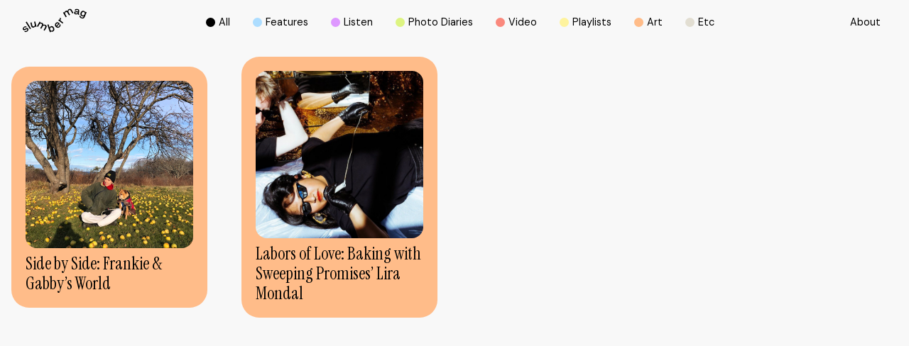

--- FILE ---
content_type: text/html; charset=UTF-8
request_url: https://www.slumbermag.com/tag/lira-mondal/
body_size: 10108
content:

<!doctype html>
<!--[if lt IE 7]><html class="no-js ie ie6 lt-ie9 lt-ie8 lt-ie7" lang="en-US"> <![endif]-->
<!--[if IE 7]><html class="no-js ie ie7 lt-ie9 lt-ie8" lang="en-US"> <![endif]-->
<!--[if IE 8]><html class="no-js ie ie8 lt-ie9" lang="en-US"> <![endif]-->
<!--[if gt IE 8]><!--><html class="no-js" lang="en-US"> <!--<![endif]-->
<head>
    <meta charset="UTF-8" />
        <title>   
                            lira mondal Archives - slumber mag - slumber mag
                    </title>
    <meta name="description" content="an online community highlighting female identifying and non-binary musicians">
    <meta http-equiv="Content-Type" content="text/html; charset=UTF-8" />
    <meta http-equiv="X-UA-Compatible" content="IE=edge">
    <meta name="viewport" content="width=device-width, initial-scale=1.0">
    <link rel="author" href="https://www.slumbermag.com/wp-content/themes/slumbermag%202-3-24/humans.txt" />
    <link rel="pingback" href="https://www.slumbermag.com/xmlrpc.php" />
    <meta name='robots' content='index, follow, max-image-preview:large, max-snippet:-1, max-video-preview:-1' />

	<!-- This site is optimized with the Yoast SEO plugin v26.5 - https://yoast.com/wordpress/plugins/seo/ -->
	<link rel="canonical" href="https://www.slumbermag.com/tag/lira-mondal/" />
	<meta property="og:locale" content="en_US" />
	<meta property="og:type" content="article" />
	<meta property="og:title" content="lira mondal Archives - slumber mag" />
	<meta property="og:url" content="https://www.slumbermag.com/tag/lira-mondal/" />
	<meta property="og:site_name" content="slumber mag" />
	<meta name="twitter:card" content="summary_large_image" />
	<script type="application/ld+json" class="yoast-schema-graph">{"@context":"https://schema.org","@graph":[{"@type":"CollectionPage","@id":"https://www.slumbermag.com/tag/lira-mondal/","url":"https://www.slumbermag.com/tag/lira-mondal/","name":"lira mondal Archives - slumber mag","isPartOf":{"@id":"https://www.slumbermag.com/#website"},"primaryImageOfPage":{"@id":"https://www.slumbermag.com/tag/lira-mondal/#primaryimage"},"image":{"@id":"https://www.slumbermag.com/tag/lira-mondal/#primaryimage"},"thumbnailUrl":"https://www.slumbermag.com/wp-content/uploads/2024/01/apple-field-VERTICAL-Photo-credit-Barrie-Lindsay-e1705831093685.jpg","breadcrumb":{"@id":"https://www.slumbermag.com/tag/lira-mondal/#breadcrumb"},"inLanguage":"en-US"},{"@type":"ImageObject","inLanguage":"en-US","@id":"https://www.slumbermag.com/tag/lira-mondal/#primaryimage","url":"https://www.slumbermag.com/wp-content/uploads/2024/01/apple-field-VERTICAL-Photo-credit-Barrie-Lindsay-e1705831093685.jpg","contentUrl":"https://www.slumbermag.com/wp-content/uploads/2024/01/apple-field-VERTICAL-Photo-credit-Barrie-Lindsay-e1705831093685.jpg","width":1536,"height":1536},{"@type":"BreadcrumbList","@id":"https://www.slumbermag.com/tag/lira-mondal/#breadcrumb","itemListElement":[{"@type":"ListItem","position":1,"name":"Home","item":"https://www.slumbermag.com/"},{"@type":"ListItem","position":2,"name":"lira mondal"}]},{"@type":"WebSite","@id":"https://www.slumbermag.com/#website","url":"https://www.slumbermag.com/","name":"slumber mag","description":"an online community highlighting female identifying and non-binary musicians","publisher":{"@id":"https://www.slumbermag.com/#organization"},"potentialAction":[{"@type":"SearchAction","target":{"@type":"EntryPoint","urlTemplate":"https://www.slumbermag.com/?s={search_term_string}"},"query-input":{"@type":"PropertyValueSpecification","valueRequired":true,"valueName":"search_term_string"}}],"inLanguage":"en-US"},{"@type":"Organization","@id":"https://www.slumbermag.com/#organization","name":"slumber mag","url":"https://www.slumbermag.com/","logo":{"@type":"ImageObject","inLanguage":"en-US","@id":"https://www.slumbermag.com/#/schema/logo/image/","url":"https://www.slumbermag.com/wp-content/uploads/2020/09/image.jpg","contentUrl":"https://www.slumbermag.com/wp-content/uploads/2020/09/image.jpg","width":1408,"height":942,"caption":"slumber mag"},"image":{"@id":"https://www.slumbermag.com/#/schema/logo/image/"}}]}</script>
	<!-- / Yoast SEO plugin. -->


<link rel='dns-prefetch' href='//ajax.googleapis.com' />
<link rel="alternate" type="application/rss+xml" title="slumber mag &raquo; lira mondal Tag Feed" href="https://www.slumbermag.com/tag/lira-mondal/feed/" />
<style id='wp-img-auto-sizes-contain-inline-css' type='text/css'>
img:is([sizes=auto i],[sizes^="auto," i]){contain-intrinsic-size:3000px 1500px}
/*# sourceURL=wp-img-auto-sizes-contain-inline-css */
</style>
<style id='wp-emoji-styles-inline-css' type='text/css'>

	img.wp-smiley, img.emoji {
		display: inline !important;
		border: none !important;
		box-shadow: none !important;
		height: 1em !important;
		width: 1em !important;
		margin: 0 0.07em !important;
		vertical-align: -0.1em !important;
		background: none !important;
		padding: 0 !important;
	}
/*# sourceURL=wp-emoji-styles-inline-css */
</style>
<style id='wp-block-library-inline-css' type='text/css'>
:root{--wp-block-synced-color:#7a00df;--wp-block-synced-color--rgb:122,0,223;--wp-bound-block-color:var(--wp-block-synced-color);--wp-editor-canvas-background:#ddd;--wp-admin-theme-color:#007cba;--wp-admin-theme-color--rgb:0,124,186;--wp-admin-theme-color-darker-10:#006ba1;--wp-admin-theme-color-darker-10--rgb:0,107,160.5;--wp-admin-theme-color-darker-20:#005a87;--wp-admin-theme-color-darker-20--rgb:0,90,135;--wp-admin-border-width-focus:2px}@media (min-resolution:192dpi){:root{--wp-admin-border-width-focus:1.5px}}.wp-element-button{cursor:pointer}:root .has-very-light-gray-background-color{background-color:#eee}:root .has-very-dark-gray-background-color{background-color:#313131}:root .has-very-light-gray-color{color:#eee}:root .has-very-dark-gray-color{color:#313131}:root .has-vivid-green-cyan-to-vivid-cyan-blue-gradient-background{background:linear-gradient(135deg,#00d084,#0693e3)}:root .has-purple-crush-gradient-background{background:linear-gradient(135deg,#34e2e4,#4721fb 50%,#ab1dfe)}:root .has-hazy-dawn-gradient-background{background:linear-gradient(135deg,#faaca8,#dad0ec)}:root .has-subdued-olive-gradient-background{background:linear-gradient(135deg,#fafae1,#67a671)}:root .has-atomic-cream-gradient-background{background:linear-gradient(135deg,#fdd79a,#004a59)}:root .has-nightshade-gradient-background{background:linear-gradient(135deg,#330968,#31cdcf)}:root .has-midnight-gradient-background{background:linear-gradient(135deg,#020381,#2874fc)}:root{--wp--preset--font-size--normal:16px;--wp--preset--font-size--huge:42px}.has-regular-font-size{font-size:1em}.has-larger-font-size{font-size:2.625em}.has-normal-font-size{font-size:var(--wp--preset--font-size--normal)}.has-huge-font-size{font-size:var(--wp--preset--font-size--huge)}.has-text-align-center{text-align:center}.has-text-align-left{text-align:left}.has-text-align-right{text-align:right}.has-fit-text{white-space:nowrap!important}#end-resizable-editor-section{display:none}.aligncenter{clear:both}.items-justified-left{justify-content:flex-start}.items-justified-center{justify-content:center}.items-justified-right{justify-content:flex-end}.items-justified-space-between{justify-content:space-between}.screen-reader-text{border:0;clip-path:inset(50%);height:1px;margin:-1px;overflow:hidden;padding:0;position:absolute;width:1px;word-wrap:normal!important}.screen-reader-text:focus{background-color:#ddd;clip-path:none;color:#444;display:block;font-size:1em;height:auto;left:5px;line-height:normal;padding:15px 23px 14px;text-decoration:none;top:5px;width:auto;z-index:100000}html :where(.has-border-color){border-style:solid}html :where([style*=border-top-color]){border-top-style:solid}html :where([style*=border-right-color]){border-right-style:solid}html :where([style*=border-bottom-color]){border-bottom-style:solid}html :where([style*=border-left-color]){border-left-style:solid}html :where([style*=border-width]){border-style:solid}html :where([style*=border-top-width]){border-top-style:solid}html :where([style*=border-right-width]){border-right-style:solid}html :where([style*=border-bottom-width]){border-bottom-style:solid}html :where([style*=border-left-width]){border-left-style:solid}html :where(img[class*=wp-image-]){height:auto;max-width:100%}:where(figure){margin:0 0 1em}html :where(.is-position-sticky){--wp-admin--admin-bar--position-offset:var(--wp-admin--admin-bar--height,0px)}@media screen and (max-width:600px){html :where(.is-position-sticky){--wp-admin--admin-bar--position-offset:0px}}

/*# sourceURL=wp-block-library-inline-css */
</style><style id='global-styles-inline-css' type='text/css'>
:root{--wp--preset--aspect-ratio--square: 1;--wp--preset--aspect-ratio--4-3: 4/3;--wp--preset--aspect-ratio--3-4: 3/4;--wp--preset--aspect-ratio--3-2: 3/2;--wp--preset--aspect-ratio--2-3: 2/3;--wp--preset--aspect-ratio--16-9: 16/9;--wp--preset--aspect-ratio--9-16: 9/16;--wp--preset--color--black: #000000;--wp--preset--color--cyan-bluish-gray: #abb8c3;--wp--preset--color--white: #ffffff;--wp--preset--color--pale-pink: #f78da7;--wp--preset--color--vivid-red: #cf2e2e;--wp--preset--color--luminous-vivid-orange: #ff6900;--wp--preset--color--luminous-vivid-amber: #fcb900;--wp--preset--color--light-green-cyan: #7bdcb5;--wp--preset--color--vivid-green-cyan: #00d084;--wp--preset--color--pale-cyan-blue: #8ed1fc;--wp--preset--color--vivid-cyan-blue: #0693e3;--wp--preset--color--vivid-purple: #9b51e0;--wp--preset--gradient--vivid-cyan-blue-to-vivid-purple: linear-gradient(135deg,rgb(6,147,227) 0%,rgb(155,81,224) 100%);--wp--preset--gradient--light-green-cyan-to-vivid-green-cyan: linear-gradient(135deg,rgb(122,220,180) 0%,rgb(0,208,130) 100%);--wp--preset--gradient--luminous-vivid-amber-to-luminous-vivid-orange: linear-gradient(135deg,rgb(252,185,0) 0%,rgb(255,105,0) 100%);--wp--preset--gradient--luminous-vivid-orange-to-vivid-red: linear-gradient(135deg,rgb(255,105,0) 0%,rgb(207,46,46) 100%);--wp--preset--gradient--very-light-gray-to-cyan-bluish-gray: linear-gradient(135deg,rgb(238,238,238) 0%,rgb(169,184,195) 100%);--wp--preset--gradient--cool-to-warm-spectrum: linear-gradient(135deg,rgb(74,234,220) 0%,rgb(151,120,209) 20%,rgb(207,42,186) 40%,rgb(238,44,130) 60%,rgb(251,105,98) 80%,rgb(254,248,76) 100%);--wp--preset--gradient--blush-light-purple: linear-gradient(135deg,rgb(255,206,236) 0%,rgb(152,150,240) 100%);--wp--preset--gradient--blush-bordeaux: linear-gradient(135deg,rgb(254,205,165) 0%,rgb(254,45,45) 50%,rgb(107,0,62) 100%);--wp--preset--gradient--luminous-dusk: linear-gradient(135deg,rgb(255,203,112) 0%,rgb(199,81,192) 50%,rgb(65,88,208) 100%);--wp--preset--gradient--pale-ocean: linear-gradient(135deg,rgb(255,245,203) 0%,rgb(182,227,212) 50%,rgb(51,167,181) 100%);--wp--preset--gradient--electric-grass: linear-gradient(135deg,rgb(202,248,128) 0%,rgb(113,206,126) 100%);--wp--preset--gradient--midnight: linear-gradient(135deg,rgb(2,3,129) 0%,rgb(40,116,252) 100%);--wp--preset--font-size--small: 13px;--wp--preset--font-size--medium: 20px;--wp--preset--font-size--large: 36px;--wp--preset--font-size--x-large: 42px;--wp--preset--spacing--20: 0.44rem;--wp--preset--spacing--30: 0.67rem;--wp--preset--spacing--40: 1rem;--wp--preset--spacing--50: 1.5rem;--wp--preset--spacing--60: 2.25rem;--wp--preset--spacing--70: 3.38rem;--wp--preset--spacing--80: 5.06rem;--wp--preset--shadow--natural: 6px 6px 9px rgba(0, 0, 0, 0.2);--wp--preset--shadow--deep: 12px 12px 50px rgba(0, 0, 0, 0.4);--wp--preset--shadow--sharp: 6px 6px 0px rgba(0, 0, 0, 0.2);--wp--preset--shadow--outlined: 6px 6px 0px -3px rgb(255, 255, 255), 6px 6px rgb(0, 0, 0);--wp--preset--shadow--crisp: 6px 6px 0px rgb(0, 0, 0);}:where(.is-layout-flex){gap: 0.5em;}:where(.is-layout-grid){gap: 0.5em;}body .is-layout-flex{display: flex;}.is-layout-flex{flex-wrap: wrap;align-items: center;}.is-layout-flex > :is(*, div){margin: 0;}body .is-layout-grid{display: grid;}.is-layout-grid > :is(*, div){margin: 0;}:where(.wp-block-columns.is-layout-flex){gap: 2em;}:where(.wp-block-columns.is-layout-grid){gap: 2em;}:where(.wp-block-post-template.is-layout-flex){gap: 1.25em;}:where(.wp-block-post-template.is-layout-grid){gap: 1.25em;}.has-black-color{color: var(--wp--preset--color--black) !important;}.has-cyan-bluish-gray-color{color: var(--wp--preset--color--cyan-bluish-gray) !important;}.has-white-color{color: var(--wp--preset--color--white) !important;}.has-pale-pink-color{color: var(--wp--preset--color--pale-pink) !important;}.has-vivid-red-color{color: var(--wp--preset--color--vivid-red) !important;}.has-luminous-vivid-orange-color{color: var(--wp--preset--color--luminous-vivid-orange) !important;}.has-luminous-vivid-amber-color{color: var(--wp--preset--color--luminous-vivid-amber) !important;}.has-light-green-cyan-color{color: var(--wp--preset--color--light-green-cyan) !important;}.has-vivid-green-cyan-color{color: var(--wp--preset--color--vivid-green-cyan) !important;}.has-pale-cyan-blue-color{color: var(--wp--preset--color--pale-cyan-blue) !important;}.has-vivid-cyan-blue-color{color: var(--wp--preset--color--vivid-cyan-blue) !important;}.has-vivid-purple-color{color: var(--wp--preset--color--vivid-purple) !important;}.has-black-background-color{background-color: var(--wp--preset--color--black) !important;}.has-cyan-bluish-gray-background-color{background-color: var(--wp--preset--color--cyan-bluish-gray) !important;}.has-white-background-color{background-color: var(--wp--preset--color--white) !important;}.has-pale-pink-background-color{background-color: var(--wp--preset--color--pale-pink) !important;}.has-vivid-red-background-color{background-color: var(--wp--preset--color--vivid-red) !important;}.has-luminous-vivid-orange-background-color{background-color: var(--wp--preset--color--luminous-vivid-orange) !important;}.has-luminous-vivid-amber-background-color{background-color: var(--wp--preset--color--luminous-vivid-amber) !important;}.has-light-green-cyan-background-color{background-color: var(--wp--preset--color--light-green-cyan) !important;}.has-vivid-green-cyan-background-color{background-color: var(--wp--preset--color--vivid-green-cyan) !important;}.has-pale-cyan-blue-background-color{background-color: var(--wp--preset--color--pale-cyan-blue) !important;}.has-vivid-cyan-blue-background-color{background-color: var(--wp--preset--color--vivid-cyan-blue) !important;}.has-vivid-purple-background-color{background-color: var(--wp--preset--color--vivid-purple) !important;}.has-black-border-color{border-color: var(--wp--preset--color--black) !important;}.has-cyan-bluish-gray-border-color{border-color: var(--wp--preset--color--cyan-bluish-gray) !important;}.has-white-border-color{border-color: var(--wp--preset--color--white) !important;}.has-pale-pink-border-color{border-color: var(--wp--preset--color--pale-pink) !important;}.has-vivid-red-border-color{border-color: var(--wp--preset--color--vivid-red) !important;}.has-luminous-vivid-orange-border-color{border-color: var(--wp--preset--color--luminous-vivid-orange) !important;}.has-luminous-vivid-amber-border-color{border-color: var(--wp--preset--color--luminous-vivid-amber) !important;}.has-light-green-cyan-border-color{border-color: var(--wp--preset--color--light-green-cyan) !important;}.has-vivid-green-cyan-border-color{border-color: var(--wp--preset--color--vivid-green-cyan) !important;}.has-pale-cyan-blue-border-color{border-color: var(--wp--preset--color--pale-cyan-blue) !important;}.has-vivid-cyan-blue-border-color{border-color: var(--wp--preset--color--vivid-cyan-blue) !important;}.has-vivid-purple-border-color{border-color: var(--wp--preset--color--vivid-purple) !important;}.has-vivid-cyan-blue-to-vivid-purple-gradient-background{background: var(--wp--preset--gradient--vivid-cyan-blue-to-vivid-purple) !important;}.has-light-green-cyan-to-vivid-green-cyan-gradient-background{background: var(--wp--preset--gradient--light-green-cyan-to-vivid-green-cyan) !important;}.has-luminous-vivid-amber-to-luminous-vivid-orange-gradient-background{background: var(--wp--preset--gradient--luminous-vivid-amber-to-luminous-vivid-orange) !important;}.has-luminous-vivid-orange-to-vivid-red-gradient-background{background: var(--wp--preset--gradient--luminous-vivid-orange-to-vivid-red) !important;}.has-very-light-gray-to-cyan-bluish-gray-gradient-background{background: var(--wp--preset--gradient--very-light-gray-to-cyan-bluish-gray) !important;}.has-cool-to-warm-spectrum-gradient-background{background: var(--wp--preset--gradient--cool-to-warm-spectrum) !important;}.has-blush-light-purple-gradient-background{background: var(--wp--preset--gradient--blush-light-purple) !important;}.has-blush-bordeaux-gradient-background{background: var(--wp--preset--gradient--blush-bordeaux) !important;}.has-luminous-dusk-gradient-background{background: var(--wp--preset--gradient--luminous-dusk) !important;}.has-pale-ocean-gradient-background{background: var(--wp--preset--gradient--pale-ocean) !important;}.has-electric-grass-gradient-background{background: var(--wp--preset--gradient--electric-grass) !important;}.has-midnight-gradient-background{background: var(--wp--preset--gradient--midnight) !important;}.has-small-font-size{font-size: var(--wp--preset--font-size--small) !important;}.has-medium-font-size{font-size: var(--wp--preset--font-size--medium) !important;}.has-large-font-size{font-size: var(--wp--preset--font-size--large) !important;}.has-x-large-font-size{font-size: var(--wp--preset--font-size--x-large) !important;}
/*# sourceURL=global-styles-inline-css */
</style>

<style id='classic-theme-styles-inline-css' type='text/css'>
/*! This file is auto-generated */
.wp-block-button__link{color:#fff;background-color:#32373c;border-radius:9999px;box-shadow:none;text-decoration:none;padding:calc(.667em + 2px) calc(1.333em + 2px);font-size:1.125em}.wp-block-file__button{background:#32373c;color:#fff;text-decoration:none}
/*# sourceURL=/wp-includes/css/classic-themes.min.css */
</style>
<link rel='stylesheet' id='style-css' href='https://www.slumbermag.com/wp-content/themes/slumbermag%202-3-24/dist/style.css?ver=da897ff7b6a1eb2aecbe4653e3466d6d' type='text/css' media='all' />
<script type="text/javascript" src="https://ajax.googleapis.com/ajax/libs/jquery/1.6.4/jquery.min.js?ver=1.6.4" id="jquery-js"></script>
<script type="text/javascript" src="https://ajax.googleapis.com/ajax/libs/jqueryui/1.8.16/jquery-ui.min.js?ver=1.8.16" id="jquery-ui-js"></script>
<script type="text/javascript" src="https://www.slumbermag.com/wp-includes/js/jquery/jquery.ui.touch-punch.js?ver=0.2.3" id="jqueryui-touch-punch-js"></script>
<link rel="https://api.w.org/" href="https://www.slumbermag.com/wp-json/" /><link rel="alternate" title="JSON" type="application/json" href="https://www.slumbermag.com/wp-json/wp/v2/tags/380" /><link rel="EditURI" type="application/rsd+xml" title="RSD" href="https://www.slumbermag.com/xmlrpc.php?rsd" />
<meta name="generator" content="WordPress 6.9" />
<link rel="icon" href="https://www.slumbermag.com/wp-content/uploads/2020/09/cropped-heart-2-32x32.png" sizes="32x32" />
<link rel="icon" href="https://www.slumbermag.com/wp-content/uploads/2020/09/cropped-heart-2-192x192.png" sizes="192x192" />
<link rel="apple-touch-icon" href="https://www.slumbermag.com/wp-content/uploads/2020/09/cropped-heart-2-180x180.png" />
<meta name="msapplication-TileImage" content="https://www.slumbermag.com/wp-content/uploads/2020/09/cropped-heart-2-270x270.png" />


        <!-- Global site tag (gtag.js) - Google Analytics -->
    <script async src="https://www.googletagmanager.com/gtag/js?id=G-Q733TMJ1NL"></script>
    <script>
    window.dataLayer = window.dataLayer || [];
    function gtag(){dataLayer.push(arguments);}
    gtag('js', new Date());

    gtag('config', 'G-Q733TMJ1NL');
    </script>
            </head>

    <body class="archive tag tag-lira-mondal tag-380 wp-theme-slumbermag2-3-24" data-template="base.twig">
   
         <header class="header">
        <div class="category-filters">
    <div class="category-filters__wrapper">
    <a class="filter" href="/categories"><div class="f aic"><div class="filter-box bg-black"></div> <div class="bounce-text">All</div></div></a> 
    <a class="filter" href="/features"><div class="f aic "><div class="filter-box  bg-lightblue "></div><div class="bounce-text"> Features</div></div> </a>
    <a class="filter" href="/listen"><div class="f aic"><div class="filter-box  bg-lightpurple "></div> <div class="bounce-text">Listen</div></div> </a>
    <a class="filter" href="/photo-diaries"><div class="f aic "><div class="filter-box  bg-pink "></div> <div class="bounce-text"> Photo Diaries</div></div></a>
    <a class="filter" href="/video"><div class="f aic "><div class="filter-box  bg-lightgreen "></div> <div class="bounce-text">Video</div></div></a>
    <a class="filter" href="/playlists"><div class="f aic"><div class="filter-box bg-lightyellow "></div><div class="bounce-text"> Playlists</div></div></a>
    <a class="filter" href="/art"><div class="f aic "><div class="filter-box bg-lightorange "></div><div class="bounce-text"> Art</div></div></a>
    <a class="filter" href="/etc"><div class="f aic "><div class="filter-box bg-slate"></div><div class="bounce-text">Etc</div></div></a>
    </div>
</div>
    
    <a class="header__logo" href="https://www.slumbermag.com" rel="home"><svg width="367" height="136" viewBox="0 0 367 136" fill="none" xmlns="http://www.w3.org/2000/svg">
    <g clip-path="url(#clip0)">
    <path d="M9.19813 130.856L14.3802 126.533C16.7491 129.102 20.3519 128.719 23.8066 125.835C26.8973 123.26 27.5019 120.29 25.9473 118.425C21.2526 112.787 10.2592 130.739 2.04814 120.87C-1.70267 116.369 -0.28378 110.026 6.21229 104.604C12.1161 99.6765 18.6307 99.6395 23.2328 104.432L18.1002 108.711C15.6942 106.099 12.332 106.124 9.06241 108.853C6.06423 111.354 5.50901 114.201 7.17467 116.202C11.6411 121.568 22.7146 103.709 31.154 113.849C34.8986 118.351 33.3317 124.514 26.8788 129.893C20.2408 135.432 13.535 135.79 9.19813 130.856Z" fill="black"/>
    <path d="M17.0884 77.6243L23.0354 73.9685L47.4898 113.812L41.5427 117.468L17.0884 77.6243Z" fill="black"/>
    <path d="M79.1249 103.295L72.3883 104.876L71.2531 100.035C69.9885 103.981 67.0767 107.093 62.1784 108.242C54.868 109.958 50.1178 106.266 48.0635 97.509L43.9487 79.9339L50.7409 78.3406L54.7878 95.6317C55.9106 100.418 58.9705 102.857 63.1161 101.887C68.0082 100.739 70.2599 95.8354 68.8719 89.8948L65.3616 74.9133L72.0983 73.3324L79.1249 103.295Z" fill="black"/>
    <path d="M96.9228 74.1908L102.969 77.6799L100.489 81.9903C104.104 79.9771 108.311 79.6745 112.66 82.1817C117.114 84.7569 118.996 88.3633 118.249 92.8589C122.734 90.5246 127.41 90.6976 131.766 93.2109C138.268 96.9655 139.218 102.906 134.727 110.706L125.72 126.342L119.674 122.853L128.533 107.47C130.982 103.215 130.421 99.3369 126.732 97.2064C122.376 94.693 117.386 96.7309 114.338 102.011L106.658 115.343L100.563 111.823L109.421 96.4406C111.871 92.1858 111.358 88.3386 107.669 86.2081C103.265 83.6638 98.3232 85.7326 95.2756 91.0125L87.5951 104.345L81.5494 100.856L96.9228 74.1908Z" fill="black"/>
    <path d="M161.143 129.479L162.574 133.808L155.949 136L141.279 91.6115L147.904 89.4193L154.351 108.915C155.295 104.987 157.96 101.924 162.334 100.473C169.854 97.9845 177.306 102.622 180.274 111.614C183.303 120.772 180.101 129.003 172.581 131.492C168.219 132.993 164.259 132.122 161.143 129.479ZM173.722 113.843C171.828 108.112 167.177 105.16 162.408 106.741C157.695 108.304 155.659 113.466 157.553 119.197C159.465 124.983 164.191 127.972 168.904 126.41C173.679 124.829 175.634 119.629 173.722 113.843Z" fill="black"/>
    <path d="M189.916 104.395C183.259 97.5769 183.247 88.1595 189.842 81.7062C195.382 76.2904 203.957 76.0928 210.983 83.2933L212.76 85.115L196.56 100.955C200.41 104.308 204.919 104.691 208.682 101.01C211.391 98.3612 211.68 95.0203 210.41 92.9516L215.357 88.1101C218.775 92.9639 217.899 99.9421 212.649 105.074C206.054 111.533 196.609 111.255 189.916 104.395ZM204.463 86.523C201.15 83.4724 196.893 83.1698 193.846 86.1463C190.335 89.5798 190.496 93.7235 193.21 97.5213L204.463 86.523Z" fill="black"/>
    <path d="M204.278 66.8915L208.312 61.4881L213.001 64.9957C210.891 60.9014 211.711 56.344 215.32 51.5087L220.576 55.4424C216.437 60.9879 214.802 66.3419 219.25 69.6704L232.939 79.9092L228.905 85.3126L204.278 66.8915Z" fill="black"/>
    <path d="M231.348 22.3363L237.399 18.8657L239.867 23.1823C239.953 19.0386 241.804 15.2531 246.166 12.7521C250.632 10.1955 254.691 10.387 258.195 13.2894C258.442 8.23794 260.947 4.27953 265.308 1.77851C271.823 -1.95759 277.425 0.222316 281.891 8.02797L290.855 23.6949L284.803 27.1654L275.987 11.7579C273.55 7.49689 269.917 6.02716 266.221 8.14531C261.86 10.6463 261.101 15.9942 264.13 21.2803L271.768 34.6314L265.66 38.1329L256.844 22.7253C254.408 18.4643 250.823 16.9699 247.128 19.088C242.717 21.6199 242.008 26.9369 245.037 32.223L252.674 45.5803L246.616 49.0509L231.348 22.3363Z" fill="black"/>
    <path d="M295.13 21.7496C296.098 16.3277 301.348 13.8452 310.318 14.4257L317.622 14.895L317.894 13.382C318.548 10.072 316.851 7.78097 312.428 6.99052C308.239 6.23713 305.488 7.8489 304.883 11.233L298.363 10.0659C299.633 2.95801 305.216 -0.370508 313.594 1.1301C322.095 2.64924 325.951 7.61424 324.705 14.6047L322.582 26.4923C322.132 28.9995 322.447 29.9567 324.871 30.1481L323.946 34.9711C317.727 35.4837 315.408 32.6615 315.753 28.03C313.397 31.8155 309.418 33.5693 304.001 32.5998C296.783 31.3091 294.303 26.3503 295.13 21.7496ZM316.518 20.0452L311.78 19.6747C305.716 19.3104 302.465 20.0514 301.984 22.7315C301.632 24.7138 302.73 26.9555 306.401 27.6101C311.17 28.4684 315.309 25.1214 316.518 20.0452Z" fill="black"/>
    <path d="M326.654 39.5038L333.107 42.153C332.157 45.4074 334.581 48.069 338.684 49.7549C343.496 51.731 347.321 50.039 349.646 44.2094L350.658 41.7455C347.555 43.8636 343.798 44.3021 339.332 42.4062C331.725 39.2815 329.159 31.5129 332.774 22.6945C336.432 13.7711 343.891 9.60269 351.497 12.7274C355.982 14.5677 358.308 17.6368 358.986 21.4347L360.603 17.4948L367.006 20.1255L356.056 46.8463C352.33 55.9364 345.402 58.3387 336.432 54.652C328.381 51.3481 324.705 46.13 326.654 39.5038ZM355.02 31.5746C357.333 25.9365 355.717 20.6689 351.071 18.7546C346.426 16.8402 341.577 19.4647 339.264 25.1029C336.932 30.7965 338.61 35.9036 343.261 37.8117C347.907 39.7261 352.681 37.2745 355.02 31.5746Z" fill="black"/>
    </g>
    <defs>
    <clipPath id="clip0">
    <rect width="367" height="136" fill="white"/>
    </clipPath>
    </defs>
</svg>   </a>
    <a class="header__about bounce-text" href="/about">About</a>

    <div class="header__menu f jcc aic">
      &nbsp;
    </div>

    
<div class="navigation js-navigation" role="navigation">
    <div class="navigation-main">
        <a class="" href="/about">About,</a>
        <a  href="/categories"> Archive</a>
    </div>

    <div class="navigation-categories f fdr jcc aic">
        <a class="f fdr aic" href="/categories"><div class="circle bg-black"></div><p class="bounce-text">All</p></a>
        <a class="f fdr aic" href="/features"><div class="circle bg-lightblue"></div><p class="bounce-text"> Features</p></a>
        <a class="f fdr aic" href="/listen"><div class="circle bg-lightpurple"></div><p class="bounce-text"> Listen</p></a>
        <a class="f fdr aic" href="/photo-diaries"><div class="circle bg-pink"></div><p class="bounce-text"> Photo Diaries</p></a>
        <a class="f fdr aic" href="/video"><div class="circle bg-lightgreen"></div><p class="bounce-text"> Video</p></a>
         <a class="f fdr aic" href="/playlists"><div class="circle bg-lightyellow"></div><p class="bounce-text"> Playlists</p></a>
         <a class="f fdr aic" href="/art"><div class="circle bg-lightorange"></div> <p class="bounce-text"> Art</p></a>
        <a class="f fdr aic" href="/etc"><div class="circle bg-slate"></div><p class="bounce-text">  Etc</p></a> 
    </div>

    </div>

    </header>        <section id="content" role="main" class="content-wrapper">
            <div id="swup" class="wrapper  transition-fade">
                
    <div class="categories">
        <div class="categories__wrapper">
                         <div class="category__block  js-category-fade  hover__block
                          bg-lightorange          ">


    <a href="https://www.slumbermag.com/side-by-side-gabbys-world/">
        <div class="block__wrapper" id="6599">
            <img loading="lazy"class="block__image" src="https://www.slumbermag.com/wp-content/uploads/2024/01/apple-field-VERTICAL-Photo-credit-Barrie-Lindsay-e1705831093685.jpg">
            <div class="block__description">
                                <p class="block__title serif"> Side by Side: Frankie &#038; Gabby&#8217;s World </p>   
            </div>
                    </div>
    </a>
    

</div>

                          <div class="category__block  js-category-fade  hover__block
                          bg-lightorange          ">


    <a href="https://www.slumbermag.com/labors-of-love-baking-with-sweeping-promises-lira-mondal/">
        <div class="block__wrapper" id="5562">
            <img loading="lazy"class="block__image" src="https://www.slumbermag.com/wp-content/uploads/2022/02/Screen-Shot-2022-02-05-at-9.22.37-pm-e1644333847371.png">
            <div class="block__description">
                                <p class="block__title serif"> Labors of Love: Baking with Sweeping Promises&#8217; Lira Mondal </p>   
            </div>
                    </div>
    </a>
    

</div>

                     </div>


    
<div class="pagination f fdr jcc ais">
    </div>

    </div>

            </div>
        </section>

        
            <div class="footer f jcc aic">
    <div class="footer-wrapper jcb aic">

        
        <div class="footer-info f">
            <a href="https://www.instagram.com/slumber.mag/" target="_blank">Instagram </a>
            <a href="https://twitter.com/slumbermag" target="_blank">Twitter</a>
            <a href="https://www.facebook.com/slumbermag/" target="_blank">Facebook</a>
            <a href="https://slumbermag.substack.com/subscribe" target="_blank">Substack</a>
        </div>

        <div class="copyright">
        © slumber mag 2026
        </div>
    </div>

</div>            <script type="speculationrules">
{"prefetch":[{"source":"document","where":{"and":[{"href_matches":"/*"},{"not":{"href_matches":["/wp-*.php","/wp-admin/*","/wp-content/uploads/*","/wp-content/*","/wp-content/plugins/*","/wp-content/themes/slumbermag%202-3-24/*","/*\\?(.+)"]}},{"not":{"selector_matches":"a[rel~=\"nofollow\"]"}},{"not":{"selector_matches":".no-prefetch, .no-prefetch a"}}]},"eagerness":"conservative"}]}
</script>
<script type="text/javascript" src="https://www.slumbermag.com/wp-content/themes/slumbermag%202-3-24/dist/script.js?ver=948f67aa2ffeedb9ee16bed3040479e9" id="scripts-js"></script>
<script id="wp-emoji-settings" type="application/json">
{"baseUrl":"https://s.w.org/images/core/emoji/17.0.2/72x72/","ext":".png","svgUrl":"https://s.w.org/images/core/emoji/17.0.2/svg/","svgExt":".svg","source":{"concatemoji":"https://www.slumbermag.com/wp-includes/js/wp-emoji-release.min.js?ver=6.9"}}
</script>
<script type="module">
/* <![CDATA[ */
/*! This file is auto-generated */
const a=JSON.parse(document.getElementById("wp-emoji-settings").textContent),o=(window._wpemojiSettings=a,"wpEmojiSettingsSupports"),s=["flag","emoji"];function i(e){try{var t={supportTests:e,timestamp:(new Date).valueOf()};sessionStorage.setItem(o,JSON.stringify(t))}catch(e){}}function c(e,t,n){e.clearRect(0,0,e.canvas.width,e.canvas.height),e.fillText(t,0,0);t=new Uint32Array(e.getImageData(0,0,e.canvas.width,e.canvas.height).data);e.clearRect(0,0,e.canvas.width,e.canvas.height),e.fillText(n,0,0);const a=new Uint32Array(e.getImageData(0,0,e.canvas.width,e.canvas.height).data);return t.every((e,t)=>e===a[t])}function p(e,t){e.clearRect(0,0,e.canvas.width,e.canvas.height),e.fillText(t,0,0);var n=e.getImageData(16,16,1,1);for(let e=0;e<n.data.length;e++)if(0!==n.data[e])return!1;return!0}function u(e,t,n,a){switch(t){case"flag":return n(e,"\ud83c\udff3\ufe0f\u200d\u26a7\ufe0f","\ud83c\udff3\ufe0f\u200b\u26a7\ufe0f")?!1:!n(e,"\ud83c\udde8\ud83c\uddf6","\ud83c\udde8\u200b\ud83c\uddf6")&&!n(e,"\ud83c\udff4\udb40\udc67\udb40\udc62\udb40\udc65\udb40\udc6e\udb40\udc67\udb40\udc7f","\ud83c\udff4\u200b\udb40\udc67\u200b\udb40\udc62\u200b\udb40\udc65\u200b\udb40\udc6e\u200b\udb40\udc67\u200b\udb40\udc7f");case"emoji":return!a(e,"\ud83e\u1fac8")}return!1}function f(e,t,n,a){let r;const o=(r="undefined"!=typeof WorkerGlobalScope&&self instanceof WorkerGlobalScope?new OffscreenCanvas(300,150):document.createElement("canvas")).getContext("2d",{willReadFrequently:!0}),s=(o.textBaseline="top",o.font="600 32px Arial",{});return e.forEach(e=>{s[e]=t(o,e,n,a)}),s}function r(e){var t=document.createElement("script");t.src=e,t.defer=!0,document.head.appendChild(t)}a.supports={everything:!0,everythingExceptFlag:!0},new Promise(t=>{let n=function(){try{var e=JSON.parse(sessionStorage.getItem(o));if("object"==typeof e&&"number"==typeof e.timestamp&&(new Date).valueOf()<e.timestamp+604800&&"object"==typeof e.supportTests)return e.supportTests}catch(e){}return null}();if(!n){if("undefined"!=typeof Worker&&"undefined"!=typeof OffscreenCanvas&&"undefined"!=typeof URL&&URL.createObjectURL&&"undefined"!=typeof Blob)try{var e="postMessage("+f.toString()+"("+[JSON.stringify(s),u.toString(),c.toString(),p.toString()].join(",")+"));",a=new Blob([e],{type:"text/javascript"});const r=new Worker(URL.createObjectURL(a),{name:"wpTestEmojiSupports"});return void(r.onmessage=e=>{i(n=e.data),r.terminate(),t(n)})}catch(e){}i(n=f(s,u,c,p))}t(n)}).then(e=>{for(const n in e)a.supports[n]=e[n],a.supports.everything=a.supports.everything&&a.supports[n],"flag"!==n&&(a.supports.everythingExceptFlag=a.supports.everythingExceptFlag&&a.supports[n]);var t;a.supports.everythingExceptFlag=a.supports.everythingExceptFlag&&!a.supports.flag,a.supports.everything||((t=a.source||{}).concatemoji?r(t.concatemoji):t.wpemoji&&t.twemoji&&(r(t.twemoji),r(t.wpemoji)))});
//# sourceURL=https://www.slumbermag.com/wp-includes/js/wp-emoji-loader.min.js
/* ]]> */
</script>

            <script defer src="https://static.cloudflareinsights.com/beacon.min.js/vcd15cbe7772f49c399c6a5babf22c1241717689176015" integrity="sha512-ZpsOmlRQV6y907TI0dKBHq9Md29nnaEIPlkf84rnaERnq6zvWvPUqr2ft8M1aS28oN72PdrCzSjY4U6VaAw1EQ==" data-cf-beacon='{"version":"2024.11.0","token":"7d9dc9853ca5401c813d5e9737682e38","r":1,"server_timing":{"name":{"cfCacheStatus":true,"cfEdge":true,"cfExtPri":true,"cfL4":true,"cfOrigin":true,"cfSpeedBrain":true},"location_startswith":null}}' crossorigin="anonymous"></script>
</body>
</html>


--- FILE ---
content_type: text/css
request_url: https://www.slumbermag.com/wp-content/themes/slumbermag%202-3-24/dist/style.css?ver=da897ff7b6a1eb2aecbe4653e3466d6d
body_size: 11613
content:
@import url(https://fonts.googleapis.com/css2?family=DM+Sans:ital,opsz,wght@0,9..40,300;0,9..40,400;0,9..40,500;1,9..40,300;1,9..40,400;1,9..40,500&family=Instrument+Serif:ital@0;1&display=swap);
@charset "UTF-8";
/* http://meyerweb.com/eric/tools/css/reset/
   v2.0-modified | 20110126
   License: none (public domain)
*/
html, body, div, span, applet, object, iframe,
h1, h2, h3, h4, h5, h6, p, blockquote, pre,
a, abbr, acronym, address, big, cite, code,
del, dfn, em, img, ins, kbd, q, s, samp,
small, strike, strong, sub, sup, tt, var,
b, u, i, center,
dl, dt, dd, ol, ul, li,
fieldset, form, label, legend,
table, caption, tbody, tfoot, thead, tr, th, td,
article, aside, canvas, details, embed,
figure, figcaption, footer, header, hgroup,
menu, nav, output, ruby, section, summary,
time, mark, audio, video {
  margin: 0;
  padding: 0;
  border: 0;
  font-size: 100%;
  font: inherit;
  vertical-align: baseline;
}

/* make sure to set some focus styles for accessibility */
:focus {
  outline: 0;
}

/* HTML5 display-role reset for older browsers */
article, aside, details, figcaption, figure,
footer, header, hgroup, menu, nav, section {
  display: block;
}

body {
  line-height: 1;
}

ol, ul {
  list-style: none;
}

blockquote, q {
  quotes: none;
}

blockquote:before, blockquote:after,
q:before, q:after {
  content: "";
  content: none;
}

table {
  border-collapse: collapse;
  border-spacing: 0;
}

input[type=search]::-webkit-search-cancel-button,
input[type=search]::-webkit-search-decoration,
input[type=search]::-webkit-search-results-button,
input[type=search]::-webkit-search-results-decoration {
  -webkit-appearance: none;
  -moz-appearance: none;
}

input[type=search] {
  -webkit-appearance: none;
  -moz-appearance: none;
  box-sizing: content-box;
}

textarea {
  overflow: auto;
  vertical-align: top;
  resize: vertical;
}

/**
 * Correct `inline-block` display not defined in IE 6/7/8/9 and Firefox 3.
 */
audio,
canvas,
video {
  display: inline-block;
  *display: inline;
  *zoom: 1;
  max-width: 100%;
}

/**
 * Prevent modern browsers from displaying `audio` without controls.
 * Remove excess height in iOS 5 devices.
 */
audio:not([controls]) {
  display: none;
  height: 0;
}

/**
 * Address styling not present in IE 7/8/9, Firefox 3, and Safari 4.
 * Known issue: no IE 6 support.
 */
[hidden] {
  display: none;
}

/**
 * 1. Correct text resizing oddly in IE 6/7 when body `font-size` is set using
 *    `em` units.
 * 2. Prevent iOS text size adjust after orientation change, without disabling
 *    user zoom.
 */
html {
  font-size: 100%; /* 1 */
  -webkit-text-size-adjust: 100%; /* 2 */
  -ms-text-size-adjust: 100%; /* 2 */
}

/**
 * Address `outline` inconsistency between Chrome and other browsers.
 */
a:focus {
  outline: thin dotted;
}

/**
 * Improve readability when focused and also mouse hovered in all browsers.
 */
a:active,
a:hover {
  outline: 0;
}

/**
 * 1. Remove border when inside `a` element in IE 6/7/8/9 and Firefox 3.
 * 2. Improve image quality when scaled in IE 7.
 */
img {
  border: 0; /* 1 */
  -ms-interpolation-mode: bicubic; /* 2 */
}

/**
 * Address margin not present in IE 6/7/8/9, Safari 5, and Opera 11.
 */
figure {
  margin: 0;
}

/**
 * Correct margin displayed oddly in IE 6/7.
 */
form {
  margin: 0;
}

/**
 * Define consistent border, margin, and padding.
 */
fieldset {
  border: 1px solid #c0c0c0;
  margin: 0 2px;
  padding: 0.35em 0.625em 0.75em;
}

/**
 * 1. Correct color not being inherited in IE 6/7/8/9.
 * 2. Correct text not wrapping in Firefox 3.
 * 3. Correct alignment displayed oddly in IE 6/7.
 */
legend {
  border: 0; /* 1 */
  padding: 0;
  white-space: normal; /* 2 */
  *margin-left: -7px; /* 3 */
}

/**
 * 1. Correct font size not being inherited in all browsers.
 * 2. Address margins set differently in IE 6/7, Firefox 3+, Safari 5,
 *    and Chrome.
 * 3. Improve appearance and consistency in all browsers.
 */
button,
input,
select,
textarea {
  font-size: 100%; /* 1 */
  margin: 0; /* 2 */
  vertical-align: baseline; /* 3 */
  *vertical-align: middle; /* 3 */
}

/**
 * Address Firefox 3+ setting `line-height` on `input` using `!important` in
 * the UA stylesheet.
 */
button,
input {
  line-height: normal;
}

/**
 * Address inconsistent `text-transform` inheritance for `button` and `select`.
 * All other form control elements do not inherit `text-transform` values.
 * Correct `button` style inheritance in Chrome, Safari 5+, and IE 6+.
 * Correct `select` style inheritance in Firefox 4+ and Opera.
 */
button,
select {
  text-transform: none;
}

/**
 * 1. Avoid the WebKit bug in Android 4.0.* where (2) destroys native `audio`
 *    and `video` controls.
 * 2. Correct inability to style clickable `input` types in iOS.
 * 3. Improve usability and consistency of cursor style between image-type
 *    `input` and others.
 * 4. Remove inner spacing in IE 7 without affecting normal text inputs.
 *    Known issue: inner spacing remains in IE 6.
 */
button,
html input[type=button],
input[type=reset],
input[type=submit] {
  -webkit-appearance: button; /* 2 */
  cursor: pointer; /* 3 */
  *overflow: visible; /* 4 */
}

/**
 * Re-set default cursor for disabled elements.
 */
button[disabled],
html input[disabled] {
  cursor: default;
}

/**
 * 1. Address box sizing set to content-box in IE 8/9.
 * 2. Remove excess padding in IE 8/9.
 * 3. Remove excess padding in IE 7.
 *    Known issue: excess padding remains in IE 6.
 */
input[type=checkbox],
input[type=radio] {
  box-sizing: border-box; /* 1 */
  padding: 0; /* 2 */
  *height: 13px; /* 3 */
  *width: 13px; /* 3 */
}

/**
 * 1. Address `appearance` set to `searchfield` in Safari 5 and Chrome.
 * 2. Address `box-sizing` set to `border-box` in Safari 5 and Chrome
 *    (include `-moz` to future-proof).
 */
input[type=search] {
  -webkit-appearance: textfield; /* 1 */ /* 2 */
  box-sizing: content-box;
}

/**
 * Remove inner padding and search cancel button in Safari 5 and Chrome
 * on OS X.
 */
input[type=search]::-webkit-search-cancel-button,
input[type=search]::-webkit-search-decoration {
  -webkit-appearance: none;
}

/**
 * Remove inner padding and border in Firefox 3+.
 */
button::-moz-focus-inner,
input::-moz-focus-inner {
  border: 0;
  padding: 0;
}

/**
 * 1. Remove default vertical scrollbar in IE 6/7/8/9.
 * 2. Improve readability and alignment in all browsers.
 */
textarea {
  overflow: auto; /* 1 */
  vertical-align: top; /* 2 */
}

/**
 * Remove most spacing between table cells.
 */
table {
  border-collapse: collapse;
  border-spacing: 0;
}

html,
button,
input,
select,
textarea {
  color: #222;
}

::-moz-selection {
  background: #b3d4fc;
  text-shadow: none;
}

::selection {
  background: #b3d4fc;
  text-shadow: none;
}

img {
  vertical-align: middle;
}

fieldset {
  border: 0;
  margin: 0;
  padding: 0;
}

textarea {
  resize: vertical;
}

.chromeframe {
  margin: 0.2em 0;
  background: #ccc;
  color: #000;
  padding: 0.2em 0;
}

html,
body {
  width: 100%;
  height: 100%;
  box-sizing: border-box;
  margin: 0 !important;
  padding: 0;
  background: #F8F8F8;
}

*, :after, :before, img {
  box-sizing: border-box;
}

.hover__block {
  transition: 0.3s;
}

.hover__block:hover {
  transition: 0.3s;
  transform: translate(0, -10px) !important;
}
@keyframes rotating {
  from {
    transform: rotate(0deg);
  }
  to {
    transform: rotate(-360deg);
  }
}
.rotating {
  animation: rotating 4s linear infinite;
}
@keyframes bounce {
  100% {
    top: -5px;
  }
}
@keyframes zigzags {
  0% {
    background-position: 0px;
  }
  100% {
    background-position: -96px;
  }
}
@keyframes gradientBG {
  0% {
    background-position: 0% 50%;
  }
  50% {
    background-position: 100% 50%;
  }
  100% {
    background-position: 0% 50%;
  }
}
img {
  display: block;
  border: 0;
  width: 100%;
  height: auto;
}

body {
  color: black;
  font-family: "DM Sans", sans-serif;
  font-weight: 400;
  font-size: 1rem;
}

.serif {
  font-family: "Instrument Serif", serif;
}

.italic {
  font-style: italic;
}

.sans-serif {
  font-family: "Dm Sans", sans-serif;
}

a,
a:hover,
a:active {
  text-decoration: none;
  color: inherit;
}

/**
 * @font-face definitions should be in /assets/fonts.css.liquid
 * and linked in <head> of theme.liquid
 */
h1,
h2,
h3,
h4,
h5,
h6 {
  font-weight: 400;
}

.s1,
h1,
.h1 {
  font-size: 2rem;
}
@media screen and (min-width: 800px) {
  .s1,
  h1,
  .h1 {
    font-size: 2.375rem;
  }
}

h1,
.h1 {
  line-height: 1.3;
}

.s2,
h2,
.h2 {
  font-size: 1.5rem;
}
@media screen and (min-width: 800px) {
  .s2,
  h2,
  .h2 {
    font-size: 2rem;
  }
}

h2,
.h2 {
  line-height: 1.2;
}

.s3,
h3,
.h3 {
  font-size: 1.375rem;
}
@media screen and (min-width: 800px) {
  .s3,
  h3,
  .h3 {
    font-size: 2rem;
  }
}

h3,
.h3 {
  line-height: 1.2;
}

.s4,
h4,
.h4 {
  font-size: 1.125rem;
}
@media screen and (min-width: 800px) {
  .s4,
  h4,
  .h4 {
    font-size: 1.375rem;
  }
}

h4,
.h4 {
  line-height: 1.4;
}

.s5,
h5,
.h5 {
  font-size: 1.875rem;
}

h5,
.h5 {
  line-height: 1.3;
}

.s6,
h6,
.h6 {
  font-size: 0.875rem;
}

h6,
.h6 {
  line-height: 1.5;
}

.s0,
p,
.p {
  font-size: 1rem;
}

p,
.p {
  line-height: 1.4;
}

small,
.small {
  font-size: 0.75rem;
}

.xsmall {
  font-size: 0.625rem;
}

a {
  color: inherit;
  text-decoration: none;
}

hr {
  display: block;
  border: 0;
  margin: 0;
  height: 1px;
  width: 100%;
  background-color: transparent;
  color: inherit;
}

strong,
.b {
  font-weight: 600;
}

em,
.i {
  font-style: italic;
}

.caps {
  text-transform: uppercase;
}

.no-under {
  text-decoration: none;
}

.light {
  font-weight: 300;
}

.book,
.regular,
.medium {
  font-weight: 400;
}

.medium {
  font-weight: 500;
}

.semi {
  font-weight: 600;
}

.bold {
  font-weight: 700;
}

.f {
  display: flex;
}

.jcc {
  justify-content: center;
}

.aic {
  align-items: center;
}

.ais {
  align-items: flex-start;
}

.aie {
  align-items: flex-end;
}

.tac {
  text-align: center;
}

.jcb {
  justify-content: space-between;
}

.jcs {
  justify-content: flex-start;
}

.jce {
  justify-content: flex-end;
}

.fdr {
  flex-direction: row;
}

.fdc {
  flex-direction: column;
}

form {
  margin: 0;
  box-shadow: none !important;
  -webkit-appearance: none;
}

.selected-placeholder {
  display: none;
}

input,
textarea,
select {
  display: block;
  outline: 0;
  border-radius: 0;
  position: relative;
  font-size: 10px;
  letter-spacing: 1px;
  background-color: transparent;
  padding: 0em 1em;
  color: black;
  -webkit-appearance: none;
  transition: all 0.25s;
  box-shadow: none;
  /* Change the white to any color ;) */
}
input:focus,
textarea:focus,
select:focus {
  outline: none;
}
input:focus::-moz-placeholder {
  color: transparent;
}
input:focus::placeholder {
  color: transparent;
}

input::-webkit-input-placeholder {
  color: black;
}

input:focus::-webkit-input-placeholder {
  color: transparent;
}

textarea {
  max-width: 100%;
  overflow: auto;
  resize: vertical;
  min-height: 55px;
  padding-top: 0.5em;
  border: 1px solid black;
}

.button-cta {
  border-radius: 50%;
  display: inline-block;
  cursor: pointer;
  font-size: 18px;
  text-align: center;
  padding: 20px 25px;
  -webkit-appearance: none;
  border: 1px solid black;
  background: white;
  color: black;
  letter-spacing: -1px;
  transition: all 0.25s;
}
@media screen and (min-width: 800px) {
  .button-cta {
    font-size: 23px;
    padding: 30px 45px;
  }
}
.button-cta:focus {
  outline: none;
}
.button-cta:active {
  outline: black;
}
.button-cta:hover {
  background: black;
  color: white;
  transition: all 0.25s;
}

button.button,
.button[role=button],
input.button[type=submit] {
  padding: 0.5em 1.5em;
  background: transparent;
  transition: all 0.25s;
}
button.button:hover,
.button[role=button]:hover,
input.button[type=submit]:hover {
  transition: all 0.25s;
}

.submit-btn {
  width: 100px;
  height: 100px;
}

.flower__one {
  position: relative;
  transform: rotate(10deg);
}

.flower__two-wrapper {
  position: fixed;
  bottom: 300px;
  left: 20px;
}

.flower__two {
  position: relative;
}

.flowerhead {
  width: 120px;
  height: 40px;
  border-radius: 20px;
  background: white;
  margin-top: 50px;
}

.flowerhead::after, .flowerhead::before {
  content: "";
  position: absolute;
  background: white;
  border-radius: 20px;
  width: 120px;
  left: 0;
  height: 40px;
  transform: rotate(60deg);
}

.flowerhead::before {
  left: 0;
  transform: rotate(-60deg);
}

.bg-white {
  background: #fff;
}

.bg-yellow {
  background: #FBEE8A;
}

.bg-lightyellow {
  background: #FEF39E;
}

.bg-lightyellow-opacity {
  background: #FFFAD0;
}

.bg-green {
  background: #6BCE95;
}

.bg-lightgreen {
  background: #FA897D;
}

.bg-lightgreen-opacity {
  background: #DAF3D9;
}

.bg-red {
  background: #EA6355;
}

.bg-pink {
  background: #DDF481;
}

.bg-pink-opacity {
  background: #F2FFC0;
}

.bg-orange {
  background: #F99241;
}

.bg-lightorange {
  background: #FFBC89;
}

.bg-lightorange-opacity {
  background: #FEECDE;
}

.bg-purple {
  background: #6275F2;
}

.bg-lightpurple {
  background: #DE98FF;
}

.bg-lightpurple-opacity {
  background: #D1D6FF;
}

.bg-blue {
  background: #93BFD8;
}

.bg-lightblue {
  background: #ADDDFF;
}

.bg-lightblue-opacity {
  background: #DFF4FF;
}

.bg-lightgrey {
  background: #F8F8F8;
}

.bg-slate {
  background: #E2DED2;
}

.bg-slate-opacity {
  background: #F8F5EF;
}

.bg-black {
  background: black;
}

.h-black:hover {
  transition: all 0.25s;
}
.h-black:hover .filter-box {
  transition: all 0.25s;
  background: black;
}

.h-pink:hover {
  transition: all 0.25s;
}
.h-pink:hover .filter-box {
  transition: all 0.25s;
  background: #DDF481;
}

.h-lightyellow:hover {
  transition: all 0.25s;
}
.h-lightyellow:hover .filter-box {
  transition: all 0.25s;
  background: #FEF39E;
}

.h-lightorange:hover {
  transition: all 0.25s;
}
.h-lightorange:hover .filter-box {
  transition: all 0.25s;
  background: #FFBC89;
}

.h-lightgreen:hover {
  transition: all 0.25s;
}
.h-lightgreen:hover .filter-box {
  transition: all 0.25s;
  background: #FA897D;
}

.h-red:hover {
  transition: all 0.25s;
}
.h-red:hover .filter-box {
  transition: all 0.25s;
  background: #EA6355;
}

.h-lightpurple:hover {
  transition: all 0.25s;
}
.h-lightpurple:hover .filter-box {
  transition: all 0.25s;
  background: #DE98FF;
}

.h-lightblue:hover {
  transition: all 0.25s;
}
.h-lightblue:hover .filter-box {
  transition: all 0.25s;
  background: #ADDDFF;
}

.h-slate:hover {
  transition: all 0.25s;
}
.h-slate:hover .filter-box {
  transition: all 0.25s;
  background: #E2DED2;
}

.h-lightgrey:hover {
  transition: all 0.25s;
}
.h-lightgrey:hover .filter-box {
  transition: all 0.25s;
  background: #F8F8F8;
}

.header {
  width: 100%;
  top: 0rem;
  height: 70px;
  position: fixed;
  z-index: 999;
  transform: translateZ(2px);
}
.header.headroom {
  will-change: transform;
  transition: transform 0.3s linear;
}
.header.headroom .header__about {
  border-radius: 30px;
  padding: 1rem 1.5rem;
}
@media screen and (min-width: 1080px) {
  .header.headroom .category-filters__wrapper {
    background: white;
    border-radius: 10px;
    padding: 1rem 1.5rem;
  }
}
.header.headroom .header__logo {
  border-radius: 30px;
  padding: 0rem 2rem;
}
@media screen and (min-width: 1080px) {
  .header.headroom .header__logo {
    padding: 0rem 2rem;
  }
}
.header.headroom .header__menu {
  background: white;
  border-radius: 30px;
  padding: 0.5rem 1.5rem;
}
.header.headroom--top {
  background: transparent;
  box-shadow: none;
  will-change: transform;
  transition: transform 0.3s linear;
  border: none;
}
.header.headroom--top .header__about {
  background: transparent;
}
.header.headroom--top .category-filters__wrapper {
  background: transparent;
}
.header.headroom--top .header__logo {
  background: transparent;
}
.header.headroom--top .header__menu {
  background: transparent;
}
.header.headroom--pinned {
  transform: translateY(0%);
}
.header.headroom--unpinned {
  transform: translateY(-100%);
}
.header a {
  outline: none;
}
@media screen and (min-width: 1080px) {
  .header {
    height: auto;
    padding: 0.5em;
  }
}
.header .header__logo {
  position: fixed;
  top: 0.5rem;
  left: 50%;
  transform: translate(-50%);
}
.header .header__logo svg {
  max-width: 90px;
  overflow: hidden;
  height: 50px;
}
@media screen and (min-width: 1080px) {
  .header .header__logo svg {
    max-width: 90px;
    height: 50px;
  }
}
@media screen and (min-width: 1080px) {
  .header .header__logo {
    top: 0.25rem;
    left: 0rem;
    transform: none;
  }
}
.header .header__about {
  display: none;
}
@media screen and (min-width: 1080px) {
  .header .header__about {
    display: block;
    position: fixed;
    top: 0.5rem;
    right: 1rem;
    font-size: 0.9rem;
  }
}
.header .zigzag {
  position: relative;
}
.header .zigzag:after {
  content: "";
  width: 100%;
  position: absolute;
  background: url([data-uri]) repeat-x;
  background-position: bottom;
  background-size: 15% 90%;
  top: 30px;
  bottom: 0px;
  left: 0;
  animation: zigzags 2s infinite linear;
  animation-play-state: paused;
}
.header .zigzag:hover:after {
  animation-play-state: running;
}
.header .category-filters {
  width: auto;
  font-size: 0.9rem;
  z-index: 9;
  display: flex;
  justify-content: center;
}
@media screen and (min-width: 1080px) {
  .header .category-filters {
    width: 100vw;
  }
}
.header .category-filters .filter {
  margin-right: 1rem;
  display: flex;
  flex-direction: row;
  align-items: center;
  width: auto;
  transition: all 0.25s;
  cursor: pointer;
}
.header .category-filters .filter:last-child {
  margin-right: 0;
}
@media screen and (min-width: 1080px) {
  .header .category-filters .filter {
    padding: 0px 0.5rem;
  }
}
.header .category-filters .filter .filter-box {
  width: 13px;
  height: 13px;
  margin-right: 5px;
  border-radius: 50%;
}
.header .category-filters__wrapper {
  display: none;
}
@media screen and (min-width: 1080px) {
  .header .category-filters__wrapper {
    display: flex;
    flex-direction: row;
    flex-wrap: nowrap;
    align-items: center;
    justify-content: center;
  }
}
.header .header__menu {
  transform: translateZ(3px);
  position: fixed;
  right: 1rem;
  top: 1rem;
  cursor: pointer;
  z-index: 999;
  transition: all 0.4s;
  font-size: 1.5rem;
}
.header .header__menu:after {
  position: absolute;
  content: "?";
  top: 50%;
  left: 50%;
  transform: translate(-50%, -50%);
}
.header .header__menu.open {
  transition: all 0.4s;
  transform: rotate(180deg);
  right: 1.5rem;
  top: 1.25rem;
}
.header .header__menu.open:after {
  content: "\2715";
}
@media screen and (min-width: 1080px) {
  .header .header__menu {
    display: none;
  }
}
.header .mobile-search {
  margin-top: 30px;
  display: flex;
}
@media screen and (min-width: 1080px) {
  .header .mobile-search {
    display: none;
  }
}
.header .navigation {
  position: fixed;
  top: 0.5rem;
  left: 1rem;
  right: 1rem;
  height: auto;
  background: #F8F8F8;
  border-radius: 10px;
  z-index: 888;
  text-align: center;
  padding: 1rem;
  opacity: 0;
  visibility: hidden;
  box-shadow: 0px 0px 20px 1px rgba(0, 0, 0, 0.1);
  transition: opacity 0.4s;
}
.header .navigation.open {
  transition: opacity 0.4s;
  opacity: 1;
  visibility: visible;
}
@media screen and (min-width: 1080px) {
  .header .navigation {
    display: none;
  }
}
.header .navigation-main {
  font-size: 1.3rem;
}
.header .navigation-main a {
  transition: all 0.25s;
}
.header .navigation-main a:hover {
  transition: all 0.25s;
  text-shadow: 0px 0px 15px #6275F2;
}
.header .navigation-categories {
  max-width: 1080px;
  margin: 0 auto;
  padding-top: 30px;
  flex-wrap: wrap;
}
.header .navigation-categories a {
  margin-right: 20px;
  white-space: nowrap;
}
.header .navigation-categories a:last-child {
  margin-right: 0;
}
@media screen and (min-width: 1080px) {
  .header .navigation-categories a {
    margin-right: 30px;
  }
}
.header .navigation-categories .circle {
  width: 14px;
  height: 14px;
  border-radius: 50%;
  margin-right: 3px;
  transition: all 0.3s;
}
@media screen and (min-width: 1080px) {
  .header .navigation-categories .circle {
    margin-right: 5px;
    width: 20px;
    height: 20px;
  }
}
.header .navigation-categories a:hover .circle {
  transition: all 0.3s;
  border-left: 5px solid #000;
}
.header .bounce-text span:hover {
  position: relative;
  top: 3px;
  color: black;
  display: inline-block;
  animation: bounce 0.5s ease infinite alternate;
}
.header .bounce-text span:nth-child(2) {
  animation-delay: 0.1s;
}
.header .bounce-text span:nth-child(3) {
  animation-delay: 0.1s;
}
.header .bounce-text span:nth-child(4) {
  animation-delay: 0.1s;
}
.header .bounce-text span:nth-child(5) {
  animation-delay: 0.1s;
}
.header .bounce-text span:nth-child(6) {
  animation-delay: 0.1s;
}
.header .bounce-text span:nth-child(7) {
  animation-delay: 0.1s;
}
.header .bounce-text span:nth-child(8) {
  animation-delay: 0.1s;
}
.header .bounce-text span:nth-child(9) {
  animation-delay: 0.1s;
}
.header .bounce-text span:nth-child(10) {
  animation-delay: 0.1s;
}
.header .bounce-text span:nth-child(11) {
  animation-delay: 0.1s;
}
.header .bounce-text span:nth-child(12) {
  animation-delay: 1s;
}
.header .bounce-text span:nth-child(13) {
  animation-delay: 0.1s;
}
.header .bounce-text span:nth-child(14) {
  animation-delay: 0.1s;
}

.footer {
  width: 100%;
  padding: 1rem;
  z-index: 999;
  position: relative;
  font-size: 1rem;
  line-height: 1.2;
}
@media screen and (min-width: 800px) {
  .footer {
    font-size: 1rem;
  }
}
.footer .footer-wrapper {
  width: 100%;
  display: flex;
  flex-direction: row;
  justify-content: space-between;
}
@media screen and (min-width: 800px) {
  .footer .footer-wrapper {
    flex-direction: row;
    justify-content: space-between;
  }
}
@media screen and (min-width: 800px) {
  .footer .footer-link {
    margin-right: 15px;
  }
  .footer .footer-link:last-child {
    margin-right: 0;
  }
}
.footer .footer-search {
  display: none;
}
@media screen and (min-width: 800px) {
  .footer .footer-search {
    display: block;
  }
}
.footer .footer-info {
  flex-direction: column;
  align-items: center;
  border-radius: 30px;
  padding: 2rem;
}
@media screen and (min-width: 800px) {
  .footer .footer-info {
    flex-direction: row;
    padding: 0.5rem 1rem;
  }
}
.footer .footer-info .footer-arrow svg {
  width: 15px;
}
.footer .footer-info a {
  transition: all 0.25s;
}
@media screen and (min-width: 800px) {
  .footer .footer-info a {
    margin-right: 20px;
  }
  .footer .footer-info a:last-child {
    margin-right: 0;
  }
  .footer .footer-info a:hover {
    transition: all 0.25s;
    margin-top: -5px;
  }
}
.footer .copyright {
  white-space: nowrap;
  margin-top: 50px;
  border-radius: 30px;
  padding: 0.5rem 1.5rem;
}
@media screen and (min-width: 800px) {
  .footer .copyright {
    margin-top: 0;
  }
}

input[type=search] {
  -webkit-appearance: none;
  -moz-appearance: none;
  appearance: none;
  text-align: center;
  background: transparent;
  outline: none;
}

input[type=search] {
  -webkit-appearance: none;
  -moz-appearance: none;
  appearance: none;
  background: transparent;
  box-shadow: none !important;
  outline: none;
  border: none;
  font-size: 16px;
  letter-spacing: 0;
  padding: 2px 4px;
  border: 1px solid black;
  transition: all 0.25s;
  line-height: 30px;
  border-radius: 25px;
  text-align: left;
  padding-left: 12px;
}
@media screen and (min-width: 800px) {
  input[type=search] {
    font-size: 23px;
    padding: 5px 7px;
    padding-left: 20px;
  }
}

.search-input:focus {
  transition: all 0.25s;
}

.search-results {
  margin-top: 80px;
}

.no-results {
  margin-top: 80px;
  padding: 0 30px;
  font-size: 30px;
  line-height: 1.3;
  text-align: center;
}
@media screen and (min-width: 800px) {
  .no-results {
    font-size: 50px;
  }
}

.search-results-input {
  width: 100%;
  border: 0;
  -webkit-appearance: none;
  box-shadow: none !important;
  border-bottom: 1px solid black;
  font-size: 30px;
  padding: 0;
}

.alm-load-more-btn.done {
  display: none;
}

.alm-btn-wrap {
  display: flex;
  justify-content: center;
  align-items: center;
  margin-top: 30px;
}

.alm-load-more-btn {
  font-size: 18px;
  background: transparent;
  border: 1px solid black;
  border-radius: 50%;
  padding: 20px;
  transition: all 0.25s;
}
@media screen and (min-width: 800px) {
  .alm-load-more-btn {
    font-size: 27px;
  }
}
.alm-load-more-btn:hover {
  transition: all 0.25s;
  background: black;
  color: white;
}
.alm-load-more-btn:focus {
  outline: 0;
  box-shadow: none !important;
}

.ajax-categories-wrapper img {
  opacity: 1;
}

.comment-section {
  width: 100%;
  padding: 50px 20px;
}
.comment-section textarea::-moz-placeholder {
  color: black;
}
.comment-section textarea::placeholder {
  color: black;
}
@media screen and (min-width: 800px) {
  .comment-section {
    padding-top: 100px;
  }
}

.comment-form {
  width: 100%;
  height: auto;
  margin: 0 auto;
}
@media screen and (min-width: 800px) {
  .comment-form {
    width: 500px;
    margin: 0 auto;
  }
}

.comment-email,
.comment-author {
  background: rgba(255, 255, 255, 0.2);
  border: none;
  height: 40px;
  width: 100%;
  border: 1px solid black;
  border-bottom: 0;
  font-size: 16px;
}
@media screen and (min-width: 800px) {
  .comment-email,
  .comment-author {
    font-size: 18px;
  }
}

.comment-message {
  background: rgba(255, 255, 255, 0.2);
  width: 100%;
  height: 200px;
  font-size: 16px;
  line-height: 1.3;
  letter-spacing: 0;
  color: black;
}
@media screen and (min-width: 800px) {
  .comment-message {
    font-size: 18px;
  }
}

.comment-btn {
  border: 1px solid black;
  background: rgba(255, 255, 255, 0.2);
  border-radius: 50px;
  margin-top: 10px;
  transition: all 0.25s;
}
.comment-btn:hover {
  transition: all 0.25s;
  background: black;
  color: white;
}

.comment-board {
  width: 100%;
  background: white;
  max-width: 500px;
  margin: 0 auto;
  margin-top: 60px;
  display: flex;
  flex-direction: column;
  padding: 20px;
  border: 1px solid black;
}

.comment-replies {
  width: 100%;
  max-width: 500px;
  background: white;
  margin-bottom: 20px;
}
.comment-replies:last-child {
  margin-bottom: 0px;
}

.comment-right {
  text-align: right;
  margin-top: 20px;
}

.pagination {
  margin: 0 auto;
  font-size: 0.9rem;
  line-height: 1.1;
  text-align: center;
  margin-top: 4rem;
  display: flex;
  flex-direction: row;
}
@media screen and (min-width: 800px) {
  .pagination {
    font-size: 1.2rem;
  }
}

.pagination__page {
  border-radius: 20px;
  background: #E2DED2;
  padding: 0.25rem 0.75rem;
  transition: all 0.25s;
  margin: 0.5rem;
}
.pagination__page:hover {
  transition: all 0.25s;
  opacity: 0.7;
}
.pagination__page.current {
  opacity: 0.6;
  pointer-events: none;
}

.pagination__cta {
  border-radius: 20px;
  background: #E2DED2;
  padding: 0.5rem 1rem;
  transition: all 0.25s;
  margin: 0.5rem;
}
.pagination__cta:hover {
  transition: all 0.25s;
  opacity: 0.7;
}
.pagination__cta.disabled {
  opacity: 0.6;
  pointer-events: none;
}

.home {
  height: auto;
  width: 100%;
  margin-top: 60px;
  position: relative;
  animation: fadeInAnimation ease 1.5s;
  animation-iteration-count: 1;
  animation-fill-mode: forwards;
}
@media screen and (min-width: 800px) {
  .home {
    margin-top: 80px;
  }
}

@keyframes fadeInAnimation {
  0% {
    opacity: 0;
  }
  100% {
    opacity: 1;
  }
}
.home__hero {
  width: 100%;
}
.home__hero .home__hero-wrapper {
  display: flex;
  flex-direction: row;
  align-items: flex-start;
  justify-content: center;
  width: 100%;
  flex-wrap: wrap;
  padding: 0 2rem;
}
@media screen and (min-width: 800px) {
  .home__hero .home__hero-wrapper {
    align-items: center;
    padding: 1rem;
  }
}
.home__hero .home__hero-color {
  padding: 1.5rem;
  border-radius: 25px;
}
.home__hero .home__hero-block {
  width: 100%;
  margin-bottom: 2rem;
}
.home__hero .home__hero-block:first-child {
  flex-basis: 100%;
}
.home__hero .home__hero-block:nth-child(2) {
  flex-basis: 50%;
  margin-right: 1rem;
}
.home__hero .home__hero-block:nth-child(3) {
  flex-basis: 45%;
}
@media screen and (min-width: 800px) {
  .home__hero .home__hero-block {
    margin-bottom: 3rem;
  }
  .home__hero .home__hero-block:nth-child(1) {
    flex-basis: 80%;
    padding-left: 2rem;
    padding-right: 3rem;
  }
  .home__hero .home__hero-block:nth-child(2) {
    flex-basis: 45%;
    margin-right: 0;
    padding-right: 2rem;
  }
  .home__hero .home__hero-block:nth-child(3) {
    flex-basis: 45%;
  }
}
.home__hero .home__hero-image {
  position: relative;
  padding-bottom: 70%;
  height: 0;
  -o-object-fit: cover;
     object-fit: cover;
}
.home__hero .home__hero-image img {
  border-radius: 15px;
  position: absolute;
  top: 0;
  left: 0;
  right: 0;
  bottom: 0;
  width: 100%;
  height: 100%;
  -o-object-fit: cover;
     object-fit: cover;
}
.home__hero .home__hero-title {
  margin-top: 0.5rem;
  font-size: 1.2rem;
  line-height: 1.2;
}
@media screen and (min-width: 800px) {
  .home__hero .home__hero-title {
    font-size: 1.5rem;
  }
}

.about {
  width: 100%;
  height: 100%;
  position: relative;
  padding-bottom: 60px;
}
@media screen and (min-width: 800px) {
  .about {
    height: 100vh;
    overflow: hidden;
  }
}
.about .about-wrapper {
  width: 100%;
  height: 100%;
  position: relative;
  padding-top: 110px;
}
@media screen and (min-width: 800px) {
  .about .about-wrapper {
    padding-top: 0;
  }
}
.about .about__headline {
  font-family: "Instrument Serif", serif;
  text-align: center;
  margin-bottom: 0.5rem;
  font-size: 1.3rem;
}
@media screen and (min-width: 800px) {
  .about .about__headline {
    font-size: 1.7rem;
    margin-bottom: 1rem;
  }
}
.about .about__text {
  text-align: center;
  font-size: 1rem;
  line-height: 1.3;
}
@media screen and (min-width: 800px) {
  .about .about__text {
    font-size: 1.25rem;
    line-height: 1.3;
  }
}
.about .about-info {
  width: 280px;
  height: 280px;
  margin: 0 auto;
  border-radius: 50%;
  text-align: center;
  padding: 20px;
  z-index: 4;
  position: relative;
  margin-bottom: 30px;
  padding: 1.5rem;
}
@media screen and (min-width: 800px) {
  .about .about-info {
    position: absolute;
    top: 33%;
    left: 3%;
    margin: 0;
    width: 400px;
    height: 400px;
    padding: 20px;
    transform: rotate(-3deg);
  }
}
@media screen and (min-width: 1600px) {
  .about .about-info {
    left: 10%;
    width: 23vw;
    height: 23vw;
  }
}
.about .contact {
  width: 300px;
  height: auto;
  margin: 0 auto;
  padding: 20px;
  flex-direction: column;
  position: relative;
  margin-bottom: 30px;
  z-index: 4;
  border-radius: 30px;
}
@media screen and (min-width: 800px) {
  .about .contact {
    position: absolute;
    top: 32%;
    left: 35%;
    width: auto;
    transform: rotate(-2deg);
  }
}
.about .kickstarter {
  width: 100%;
  max-width: 80%;
  margin: 0 auto;
  height: auto;
  padding: 20px;
  position: relative;
  margin-bottom: 30px;
  border-radius: 30px;
}
@media screen and (min-width: 800px) {
  .about .kickstarter {
    max-width: 580px;
    position: absolute;
    top: 27%;
    left: 45%;
    padding: 30px;
    transform: rotate(3deg);
  }
}
@media screen and (min-width: 1600px) {
  .about .kickstarter {
    max-width: 40vw;
    left: 50%;
  }
}
.about .kickstarter ul {
  margin-top: 1.5rem;
}
.about .memory {
  position: relative;
  width: 250px;
  height: 300px;
  margin: 0 auto;
  display: flex;
  justify-content: center;
  align-items: center;
  flex-direction: column;
  padding: 10px;
  border-top-right-radius: 180px;
  border-top-left-radius: 180px;
  border-bottom-right-radius: 30px;
  border-bottom-left-radius: 30px;
}
@media screen and (min-width: 800px) {
  .about .memory {
    position: absolute;
    width: 300px;
    height: 350px;
    top: 48%;
    left: 55%;
    transform: rotate(2deg);
  }
}
.about .staff {
  width: 100%;
  padding: 20px;
  max-width: 280px;
  margin: 0 auto;
  margin-bottom: 30px;
  position: relative;
  z-index: 2;
  border-radius: 30px;
}
@media screen and (min-width: 800px) {
  .about .staff {
    width: 430px;
    height: auto;
    position: absolute;
    top: 14%;
    left: 20%;
    margin-bottom: 0;
    overflow-x: hidden;
    text-align: left;
  }
}
.about .staff .staff-member {
  font-size: 1rem;
  text-align: center;
  margin-bottom: 10px;
}
@media screen and (min-width: 800px) {
  .about .staff .staff-member {
    font-size: 1.5rem;
    margin-bottom: 15px;
  }
}
.about .staff .staff-member .staff-name {
  font-size: 1rem;
  line-height: 1;
  color: black;
}
@media screen and (min-width: 800px) {
  .about .staff .staff-member .staff-name {
    font-size: 1.3rem;
  }
}
.about .staff .staff-member .staff-title {
  font-size: 1.2rem;
  line-height: 1;
  margin: 0;
}
@media screen and (min-width: 800px) {
  .about .staff .staff-member .staff-title {
    font-size: 1.25rem;
  }
}
.about .staff .staff-member .arrow {
  margin-left: 2px;
  opacity: 1;
  margin-bottom: -2px;
}
.about .staff .staff-member .arrow svg {
  width: 8px;
}
@media screen and (min-width: 800px) {
  .about .staff .staff-member .arrow {
    opacity: 0;
    width: 0;
    margin-left: 0;
  }
  .about .staff .staff-member .arrow svg {
    width: 12px;
  }
}
@media screen and (min-width: 800px) {
  .about .staff .staff-member a:hover .arrow {
    opacity: 1;
    width: auto;
    margin-left: 5px;
  }
}

.categories {
  min-height: 100vh;
  width: 100%;
  margin-top: 70px;
  padding-bottom: 100px;
}
@media screen and (min-width: 800px) {
  .categories {
    margin-top: 80px;
  }
}

.categories__wrapper {
  display: grid;
  grid-gap: 1rem;
  display: grid;
  grid-template-columns: repeat(1, 1fr 1fr);
  align-items: center;
  justify-items: center;
  align-content: center;
  padding: 0 1rem;
}
@media screen and (min-width: 800px) {
  .categories__wrapper {
    grid-template-columns: repeat(1, 1fr 1fr);
    grid-gap: 2rem;
  }
}
@media screen and (min-width: 1200px) {
  .categories__wrapper {
    grid-gap: 3rem;
    grid-template-columns: repeat(1, 1fr 1fr 1fr 1fr);
    grid-auto-rows: max-content;
  }
}

.category__block {
  position: relative;
  border-radius: 25px;
  padding: 20px;
  overflow: hidden;
  transition: all 0.25s;
}

.block__title {
  font-size: 1.25rem;
  line-height: 1.1;
}
@media screen and (min-width: 800px) {
  .block__title {
    font-size: 1.5rem;
    line-height: 1.2;
  }
}

.block__category {
  font-size: 7rem;
}

.block__description {
  margin-top: 0.5rem;
}

.block__image {
  border-radius: 1rem;
}

@media screen and (min-width: 800px) {
  .category-block:hover .block-image {
    display: none;
  }
  .category-block:hover .block-description {
    display: block;
  }
}

.article {
  margin-bottom: 100px;
}
.article .aspect-ratio {
  position: relative;
  overflow: hidden;
}
.article .img__ratio {
  position: absolute;
  left: 0;
  top: 0;
  bottom: 0;
  right: 0;
  width: 100%;
  height: 100%;
  -o-object-fit: cover;
     object-fit: cover;
  border-radius: 30px;
}
.article img {
  border-radius: 30px;
}

.article-hero {
  z-index: 2;
  position: relative;
  width: 100%;
}
.article-hero-image__mobile {
  width: 100%;
  min-height: 100%;
  height: 500px;
  margin: 0 auto;
  background-size: cover;
  background-repeat: no-repeat;
  background-position: center;
  position: sticky;
  top: 0;
}
@media screen and (min-width: 800px) {
  .article-hero-image__mobile {
    display: none;
  }
}

.article-hero__wrapper {
  width: 100%;
  min-height: 100%;
  position: relative;
  z-index: 1;
}
@media screen and (min-width: 800px) {
  .article-hero__wrapper {
    display: flex;
    justify-content: center;
    align-items: center;
    flex-direction: row;
    justify-content: space-between;
  }
}
.article-hero__wrapper .article-hero-image__desktop {
  display: none;
}
@media screen and (min-width: 800px) {
  .article-hero__wrapper .article-hero-image__desktop {
    position: relative;
    display: flex;
    margin: 0 auto;
    background-size: cover;
    background-repeat: no-repeat;
    background-position: center;
    border-bottom: 0;
    width: 50%;
    min-height: 90vh;
    flex-basis: 50%;
    border-radius: 50px;
    margin: 3.5rem;
  }
}

.article-header {
  text-align: center;
  padding: 20px;
  padding-bottom: 50px;
  position: relative;
  z-index: 2;
  transform: translateZ(1px);
}
@media screen and (min-width: 800px) {
  .article-header {
    margin-bottom: 80px;
    flex-basis: 50%;
    padding: 10px 20px;
  }
}
.article-header .article-date {
  font-size: 16px;
  margin-top: 20px;
  letter-spacing: -0.5px;
}
@media screen and (min-width: 800px) {
  .article-header .article-date {
    font-size: 21px;
    margin-top: 30px;
  }
}
.article-header .author {
  font-size: 16px;
  line-height: 1.3;
  max-width: 80%;
  margin: 0 auto;
}
@media screen and (min-width: 800px) {
  .article-header .author {
    font-size: 21px;
    max-width: 600px;
    margin: 0 auto;
  }
}
.article-header .article-headline {
  font-size: 36px;
  line-height: 1.1;
  width: 100%;
  max-width: 100%;
  margin: 0 auto;
  padding: 20px;
  letter-spacing: -1px;
}
@media screen and (min-width: 800px) {
  .article-header .article-headline {
    padding: 3rem 2rem;
    font-size: 45px;
    max-width: 900px;
    margin: 0 auto;
  }
}
@media screen and (min-width: 1200px) {
  .article-header .article-headline {
    padding: 4rem 2rem;
    font-size: 60px;
    max-width: 1000px;
    margin: 0 auto;
  }
}
@media screen and (min-width: 1400px) {
  .article-header .article-headline {
    max-width: 1200px;
    margin: 0 auto;
  }
}

.article-body {
  z-index: 2;
  overflow-x: hidden;
  position: relative;
  transform: translateZ(1px);
  padding: 1.5rem;
  border-bottom-left-radius: 40px;
  border-bottom-right-radius: 40px;
}
@media screen and (min-width: 800px) {
  .article-body {
    padding: 3rem;
  }
}
.article-body .article-body__wrapper {
  max-width: 1200px;
  margin: 0 auto;
  margin-top: 1rem;
  border-radius: 35px;
  padding: 1rem;
}
@media screen and (min-width: 800px) {
  .article-body .article-body__wrapper {
    padding: 2rem;
    margin-top: 3rem;
  }
}
.article-body h1,
.article-body h2,
.article-body h3,
.article-body h4,
.article-body h5,
.article-body h6 {
  font-size: 25px;
  line-height: 1.3;
  margin-bottom: 20px;
  margin-top: 10px;
}
@media screen and (min-width: 800px) {
  .article-body h1,
  .article-body h2,
  .article-body h3,
  .article-body h4,
  .article-body h5,
  .article-body h6 {
    font-size: 28px;
  }
}
.article-body a {
  transition: all 0.25s;
}
.article-body a:hover {
  opacity: 0.8;
  transition: all 0.25s;
}
.article-body p {
  width: 100%;
  margin-bottom: 30px;
  font-size: 1rem;
  font-weight: 400;
  line-height: 1.5;
  letter-spacing: -0.5px;
}
@media screen and (min-width: 800px) {
  .article-body p {
    font-size: 1.35rem;
  }
}
.article-body .introduction {
  width: 100%;
  margin-bottom: 1.5rem;
  text-align: center;
  font-size: 1.5rem;
  letter-spacing: -0.5px;
  line-height: 1.3;
}
@media screen and (min-width: 800px) {
  .article-body .introduction {
    max-width: 1000px;
    margin: 80px auto;
    font-size: 42px;
    line-height: 1.2;
  }
}
.article-body .spacer {
  height: 1em;
  width: 100%;
}
@media screen and (min-width: 800px) {
  .article-body .spacer {
    height: 2em;
  }
}
.article-body .caption,
.article-body .caption p {
  font-size: 0.8rem;
  line-height: 1.2;
  text-align: left;
  opacity: 0.8;
  margin-bottom: 0.5rem;
}
@media screen and (min-width: 800px) {
  .article-body .caption,
  .article-body .caption p {
    font-size: 1rem;
  }
}
.article-body .paragraph-block {
  max-width: 100%;
  margin: 0 auto;
  margin-bottom: 30px;
}
@media screen and (min-width: 800px) {
  .article-body .paragraph-block {
    max-width: 800px;
    min-width: 600px;
    margin: 0 auto;
    margin-bottom: 50px;
  }
}
.article-body .lyrics-block {
  width: auto;
  margin-bottom: 40px;
  padding: 0 20px;
  line-height: 1.2;
}
@media screen and (min-width: 800px) {
  .article-body .lyrics-block {
    max-width: 800px;
    min-width: 600px;
    margin: 0 auto;
    margin-bottom: 60px;
    line-height: 1.3;
  }
}
.article-body .lyrics-block p {
  display: inline;
  width: auto;
  font-family: "Instrument Serif", serif;
  margin-bottom: 30px;
  font-size: 17px;
  font-weight: 400;
  line-height: 1.3;
}
@media screen and (min-width: 800px) {
  .article-body .lyrics-block p {
    font-size: 22px;
  }
}
.article-body .tiktok__embed {
  margin: 40px auto;
}
.article-body .tiktok__embed iframe {
  max-height: 778px !important;
  border-radius: 30px;
}
.article-body .tiktok__embed section {
  background: white;
}
.article-body .gameblock {
  width: 100%;
  margin: 0 auto;
  padding: 0 20px;
}
@media screen and (min-width: 800px) {
  .article-body .gameblock {
    max-width: 60%;
    margin: 0 auto;
  }
}
.article-body .gameblock .gameblock__wrapper {
  position: relative;
  overflow: hidden;
  padding-top: 90%;
}
.article-body .gameblock iframe {
  position: absolute;
  top: 0;
  left: 0;
  width: 100%;
  height: 100%;
  border: 0;
  border-radius: 30px;
}
.article-body .playlists {
  width: 100%;
  margin: 3rem auto;
  text-align: center;
  display: flex;
  justify-content: center;
  align-items: center;
}
@media screen and (min-width: 800px) {
  .article-body .playlists {
    margin: 4rem 0;
  }
}
.article-body .playlists iframe {
  width: 80%;
  margin: 0 auto;
}
@media screen and (min-width: 800px) {
  .article-body .playlists iframe {
    width: 100% !important;
    max-width: 800px !important;
    margin: 0 auto;
  }
}
.article-body .playlists .info_area {
  background: white !important;
}
.article-body .video-embed {
  width: 100%;
  padding: 0 20px;
  margin: 50px auto;
}
@media screen and (min-width: 800px) {
  .article-body .video-embed {
    max-width: 100%;
    margin: 100px auto;
  }
}
.article-body .video-embed .video-container {
  position: relative;
  padding-bottom: 56.25%;
  padding-top: 30px;
  height: 0;
  overflow: hidden;
  border-radius: 30px;
}
.article-body .video-embed .video-container iframe,
.article-body .video-embed .video-container object,
.article-body .video-embed .video-container embed {
  position: absolute;
  top: 0;
  left: 0;
  width: 100%;
  height: 100%;
}
.article-body .article-quote {
  text-align: center;
  font-family: "Instrument Serif", serif;
  font-size: 1.5rem;
  line-height: 1.2;
  padding: 30px 0px;
  margin: 0px auto;
  margin-bottom: 20px;
  letter-spacing: -0.5px;
}
@media screen and (min-width: 800px) {
  .article-body .article-quote {
    font-size: 3rem;
    line-height: 1.1;
    max-width: 90%;
    margin: 0 auto;
    margin-bottom: 50px;
    padding: 40px 20px;
  }
}
.article-body .singleimage {
  margin-bottom: 20px;
}
@media screen and (min-width: 800px) {
  .article-body .singleimage {
    padding: 1em;
    margin-bottom: 40px;
  }
}
.article-body .singleimage .singleimage-img {
  width: 100%;
  max-width: 100vw;
  margin: 0 auto;
  border-radius: 30px;
}
@media screen and (min-width: 800px) {
  .article-body .singleimage .singleimage-img {
    max-width: 100vw;
    margin: 0 auto;
  }
}
.article-body .singleimage .singleimage-caption {
  margin-top: 0.5em;
  margin-bottom: 10px;
}
@media screen and (min-width: 800px) {
  .article-body .singleimage .singleimage-caption {
    margin-bottom: 20px;
  }
}
.article-body .twolandscapes {
  width: 100%;
  margin-bottom: 1.5rem;
}
@media screen and (min-width: 800px) {
  .article-body .twolandscapes {
    padding: 0;
    margin-bottom: 40px;
  }
}
.article-body .twolandscapes .twolandscapes-caption {
  margin-top: 0.5em;
}
.article-body .twolandscapes .twolandscapes-wrapper {
  display: flex;
  flex-direction: column;
  width: 100%;
}
@media screen and (min-width: 800px) {
  .article-body .twolandscapes .twolandscapes-wrapper {
    flex-direction: row;
    justify-content: center;
    align-items: flex-start;
  }
}
.article-body .twolandscapes .twolandscapes-block {
  width: 100%;
  margin-bottom: 0.5em;
}
.article-body .twolandscapes .twolandscapes-block:last-child {
  margin-bottom: 0;
}
@media screen and (min-width: 800px) {
  .article-body .twolandscapes .twolandscapes-block {
    flex-basis: 50%;
    margin-right: 1em;
    margin-bottom: 0;
  }
  .article-body .twolandscapes .twolandscapes-block:last-child {
    margin-right: 0;
  }
}
.article-body .twolandscapes .twolandscapes-block .aspect-ratio::after {
  display: block;
  content: "";
  padding-top: 66.66%;
}
.article-body .twoportraits {
  width: 100%;
  margin-bottom: 20px;
}
@media screen and (min-width: 800px) {
  .article-body .twoportraits {
    padding: 0;
    max-width: 90vw;
    margin: 0 auto;
    margin-bottom: 60px;
  }
}
.article-body .twoportraits .twoportraits-wrapper {
  width: 100%;
  display: flex;
  flex-direction: row;
  justify-content: center;
  align-items: center;
}
.article-body .twoportraits .twoportraits-block {
  width: 100%;
  height: 100%;
  overflow: hidden;
  margin-bottom: 0.5em;
  margin-right: 1em;
}
.article-body .twoportraits .twoportraits-block:last-child {
  margin-right: 0;
}
.article-body .twoportraits .twoportraits-block .aspect-ratio::after {
  display: block;
  content: "";
  padding-top: 125%;
}
.article-body .imagecaption {
  width: 100%;
  margin-bottom: 10px;
  padding: 1em;
}
@media screen and (min-width: 800px) {
  .article-body .imagecaption {
    padding: 0;
    max-width: 70vw;
    margin: 0 auto;
    margin-bottom: 30px;
    border: 1px solid black;
  }
}
.article-body .imagecaption .imagecaption-wrapper {
  width: 100%;
  height: 100%;
  display: flex;
  flex-direction: column;
  justify-content: center;
  align-items: center;
}
@media screen and (min-width: 800px) {
  .article-body .imagecaption .imagecaption-wrapper {
    flex-direction: row;
  }
}
.article-body .imagecaption .imagecaption-text {
  width: 100%;
  height: 100%;
  text-align: center;
  padding: 30px;
}
@media screen and (min-width: 800px) {
  .article-body .imagecaption .imagecaption-text {
    flex-basis: 50%;
  }
}
.article-body .imagecaption .imagecaption-block {
  width: 100%;
  height: 100%;
  overflow: hidden;
}
@media screen and (min-width: 800px) {
  .article-body .imagecaption .imagecaption-block {
    flex-basis: 50%;
    border-right: 1px solid black;
  }
}
.article-body .imagecaption .imagecaption-block:last-child {
  margin-right: 0;
}
.article-body .imagecaption .imagecaption-block .aspect-ratio::after {
  display: block;
  content: "";
  padding-top: 125%;
}
.article-body .threeimages {
  width: 100%;
  max-width: 100vw;
  margin: 0 auto;
  margin-bottom: 20px;
  padding: 1em;
}
@media screen and (min-width: 800px) {
  .article-body .threeimages {
    padding: 0;
  }
}
.article-body .threeimages .threeimages-wrapper {
  display: flex;
  flex-direction: column;
  justify-content: center;
  align-items: center;
}
@media screen and (min-width: 800px) {
  .article-body .threeimages .threeimages-wrapper {
    flex-direction: row;
  }
}
@media screen and (min-width: 800px) {
  .article-body .threeimages .threeimages-caption {
    padding-left: 0.5em;
  }
}
.article-body .threeimages .threeimages-block {
  width: 100%;
  height: 100%;
  overflow: hidden;
  margin-bottom: 0.5em;
}
@media screen and (min-width: 800px) {
  .article-body .threeimages .threeimages-block {
    margin-right: 1em;
  }
  .article-body .threeimages .threeimages-block:last-child {
    margin-right: 0;
  }
}
.article-body .threeimages .aspect-ratio::after {
  display: block;
  content: "";
  padding-top: 150%;
}

.article-category {
  padding: 20px;
  text-align: center;
  display: flex;
  flex-direction: row;
  justify-content: center;
  width: 100%;
  height: auto;
}
.article-category p {
  font-size: 20px;
}
.article-category .post-category {
  padding: 0 10px;
  width: auto;
  margin: 0 auto;
  display: inline-flex;
  justify-content: center;
  margin-top: 20px;
  text-align: center;
  font-size: 16px;
}
@media screen and (min-width: 800px) {
  .article-category .post-category {
    font-size: 18px;
    margin-bottom: 80px;
  }
}
.article-category .sharelink {
  width: 100%;
  height: 30px;
  cursor: pointer;
}

.related {
  padding: 1rem 2rem;
  margin-top: 2rem;
  border-radius: 40px;
}
.related .related-title {
  font-size: 1.9rem;
}
@media screen and (min-width: 800px) {
  .related .related-title {
    font-size: 2.5rem;
  }
}
@media screen and (min-width: 800px) {
  .related {
    max-width: 1200px;
    margin: 0 auto;
    margin-top: 4rem;
    padding: 1rem 2rem;
  }
}
.related .related-content {
  display: flex;
  flex-direction: column;
  width: 100%;
}
@media screen and (min-width: 800px) {
  .related .related-content {
    flex-direction: row;
    justify-content: space-between;
    align-items: flex-start;
    padding-top: 30px;
  }
}
.related .related-content .related-content-block {
  width: 100%;
  flex-basis: 100%;
  height: auto;
  margin-bottom: 0.5rem;
}
@media screen and (min-width: 800px) {
  .related .related-content .related-content-block {
    margin-bottom: 0;
    flex-basis: 30%;
  }
}
.related .related-content .related-content-block .related-image-wrapper {
  position: relative;
  overflow: hidden;
}
.related .related-content .related-content-block .related-image-wrapper::after {
  display: block;
  content: "";
  padding-top: 100%;
  position: absolute;
}
.related .related-content .related-content-block .related-text {
  font-size: 1.4rem;
  line-height: 1.2;
  margin-top: 0.5rem;
}
@media screen and (min-width: 800px) {
  .related .related-content .related-content-block .related-text {
    font-size: 1.7rem;
    line-height: 1.2;
  }
}

.author .author-header {
  text-align: center;
  margin-top: 120px;
  margin-bottom: 100px;
}
.author .author-post {
  width: 100%;
  height: auto;
  border-top: 1px solid black;
  border-bottom: 1px solid black;
}

.notfound {
  height: 100vh;
  width: 100%;
  background: linear-gradient(270deg, #DDF481, #DE98FF, #ADDDFF);
  background-size: 600% 600%;
  animation: gradientBG 30s ease infinite;
}
.notfound .notfound-text {
  text-align: center;
  max-width: 500px;
  margin: 0 auto;
}
.notfound .notfound-btn {
  border: 1px solid black;
  border-radius: 25px;
  background: white;
  height: 40px;
  width: 200px;
  margin: 0 auto;
  margin-top: 10px;
  text-align: center;
  line-height: 40px;
  transition: all 0.25s;
  font-size: 18px;
}
.notfound .notfound-btn:hover {
  transition: all 0.25s;
  background: black;
  color: white;
}

.hero {
  width: 100vw;
  height: 100%;
  min-height: 600px;
  background: white;
  padding-top: 80px;
}
@media screen and (min-width: 800px) {
  .hero {
    width: 100vw;
    min-height: 800px;
    padding-top: 0;
  }
}
@media screen and (min-width: 1200px) {
  .hero {
    width: 100vw;
    height: 100vh;
    padding-top: 0;
  }
}

.hero-wrapper {
  width: 100%;
  height: 100%;
  max-width: 90%;
  margin: 0 auto;
  flex-direction: column-reverse;
}
@media screen and (min-width: 800px) {
  .hero-wrapper {
    height: auto;
    flex-direction: row;
    justify-content: center;
    align-items: center;
  }
}

.hero-list {
  padding: 20px;
  display: flex;
  flex-direction: column-reverse;
}
@media screen and (min-width: 800px) {
  .hero-list {
    flex-basis: 40%;
  }
}
.hero-list .list-number {
  border: 1px solid black;
  min-width: 30px;
  height: 30px;
  margin-right: 10px;
  font-family: "Instrument Serif", serif;
  transition: all 0.25s;
}
@media screen and (min-width: 800px) {
  .hero-list .list-number {
    margin-right: 15px;
  }
}
.hero-list .list-item {
  margin-bottom: 15px;
  transition: all 0.25s;
  position: relative;
  line-height: 1.3;
}
.hero-list .list-item a {
  max-width: 350px;
  font-size: 18px;
  line-height: 1.3;
  padding-top: 4px;
}
@media screen and (min-width: 800px) {
  .hero-list .list-item a {
    font-size: 21px;
    padding-top: 0px;
  }
}
.hero-list .list-item:hover {
  transition: all 0.25s;
}
.hero-list .list-item:hover .list-number {
  border-radius: 50%;
}
.hero-list .list-item:hover a {
  font-style: italic;
}
.hero-list .list-item:nth-child(1) .list-number {
  background: #DE98FF;
}
.hero-list .list-item:nth-child(1):after {
  position: absolute;
  top: 3px;
  left: 10px;
  content: "3";
}
.hero-list .list-item:nth-child(2) .list-number {
  background: #DDF481;
}
.hero-list .list-item:nth-child(2):after {
  position: absolute;
  top: 3px;
  left: 10px;
  content: "2";
}
.hero-list .list-item:nth-child(3) .list-number {
  background: #ADDDFF;
}
.hero-list .list-item:nth-child(3):after {
  position: absolute;
  top: 3px;
  left: 10px;
  content: "1";
}

.hero-images {
  position: relative;
  min-height: 330px;
  display: flex;
  flex-direction: row;
  flex-wrap: wrap;
  cursor: move;
}
@media screen and (min-width: 800px) {
  .hero-images {
    min-height: 500px;
    flex-basis: 60%;
    width: 100%;
    height: auto;
  }
}
.hero-images .hero-block {
  width: 250px;
  height: 250px;
  padding: 30px;
  border: 1px solid black;
  position: absolute;
  overflow: hidden;
  box-sizing: border-box;
}
@media screen and (min-width: 800px) {
  .hero-images .hero-block {
    width: 500px;
    height: 500px;
  }
}
.hero-images .image-headline {
  position: absolute;
  width: auto;
  max-width: 100%;
  margin: 0 auto;
  bottom: 10px;
  left: 0px;
  right: 0px;
  padding: 10px;
  transition: all 0.25s;
  line-height: 1.1;
  font-size: 15px;
  text-align: center;
}
@media screen and (min-width: 800px) {
  .hero-images .image-headline {
    max-width: 70%;
    margin: 0 auto;
    opacity: 0;
    visibility: hidden;
    left: 20px;
    right: 20px;
  }
}
.hero-images .image-headline p {
  background: white;
  border: 1px solid black;
  display: inline-block;
  width: auto;
  padding: 5px;
  line-height: 1.2;
}
.hero-images .image-headline:hover {
  transition: all 0.25s;
  text-decoration: underline;
}
@media screen and (min-width: 1200px) {
  .hero-images .image-headline {
    padding: 8px;
    font-size: 18px;
  }
}
.hero-images .hero-block:hover .image-headline {
  transition: all 0.25s;
}
@media screen and (min-width: 800px) {
  .hero-images .hero-block:hover .image-headline {
    opacity: 1;
    visibility: visible;
  }
}
.hero-images .hero-block-inner {
  position: relative;
  width: 100%;
  height: 100%;
  background-repeat: no-repeat;
  background-size: cover;
  background-position: center;
  overflow: hidden;
}
.hero-images .block-arrow {
  position: absolute;
  top: 20px;
  right: 20px;
  width: 35px;
  height: 35px;
  background: white;
  border-radius: 50%;
  border: 1px solid black;
  transition: all 0.25s;
  cursor: pointer;
}
@media screen and (min-width: 1200px) {
  .hero-images .block-arrow {
    width: 50px;
    height: 50px;
  }
}
.hero-images .block-arrow svg {
  position: absolute;
  top: 50%;
  left: 50%;
  transform: translate(-50%, -50%);
  width: 15px;
  height: 15px;
}
@media screen and (min-width: 1200px) {
  .hero-images .block-arrow svg {
    width: 20px;
    height: 20px;
  }
}
.hero-images .block-arrow:hover {
  transition: all 0.25s;
  transform: rotate(10deg);
}
.hero-images .hero-block:nth-child(1) {
  background: #DE98FF;
  top: 0%;
  left: 10%;
  transform: rotate(2deg);
}
@media screen and (min-width: 800px) {
  .hero-images .hero-block:nth-child(1) {
    left: -10%;
    top: 0%;
  }
}
.hero-images .hero-block:nth-child(2) {
  background: #DDF481;
  top: 18%;
  left: 5%;
  transform: rotate(3deg);
}
@media screen and (min-width: 767px) {
  .hero-images .hero-block:nth-child(2) {
    top: 6%;
    left: 35%;
  }
}
@media screen and (min-width: 1080px) {
  .hero-images .hero-block:nth-child(2) {
    top: 0%;
    left: 8%;
  }
}
.hero-images .hero-block:nth-child(3) {
  background: #ADDDFF;
  top: 10%;
  right: 10%;
  transform: rotate(-5deg);
}
@media screen and (min-width: 800px) {
  .hero-images .hero-block:nth-child(3) {
    top: 0%;
  }
}
.hero-images .hero-block:nth-child(4) {
  background: #FFBC89;
  top: 27%;
  right: 5%;
  transform: rotate(4deg);
}
@media screen and (min-width: 800px) {
  .hero-images .hero-block:nth-child(4) {
    right: 20%;
    top: 0;
  }
}

.fwvideo__container {
  width: 100vw;
  height: 100%;
  background: white;
  padding-top: 80px;
  padding-bottom: 80px;
  z-index: 2;
  transform: translateZ(1px);
}

.fwvideo {
  width: 85vw;
  margin: 0 auto;
  position: relative;
  border-radius: 15px;
  cursor: url("data:image/svg+xml;utf8,<svg xmlns='http://www.w3.org/2000/svg'  width='40' height='48' viewport='0 0 100 100' style='fill:black;font-size:24px;'><text y='50%'>	✨</text></svg>") 16 0, auto; /*!emojicursor.app*/
  transform: translateZ(1px);
}
@media screen and (min-width: 800px) {
  .fwvideo {
    width: 70vw;
    border-radius: 15px;
    margin: 0 auto;
  }
}
.fwvideo .fwvideo-bg video {
  background: transparent;
  display: block;
  width: 100%;
  height: 100%;
  -o-object-fit: cover;
     object-fit: cover;
  border-radius: 15px;
  border: 1px solid black;
  background-size: cover;
}
@media screen and (min-width: 800px) {
  .fwvideo .fwvideo-bg video {
    border-radius: 25px;
  }
}
.fwvideo-title {
  padding: 0 20px;
  margin-top: 20px;
  font-size: 24px;
  line-height: 1.1;
  letter-spacing: -2px;
  text-align: center;
  z-index: 2;
  transform: translateZ(1px);
  position: relative;
  transition: all 0.25s;
}
.fwvideo-title:hover {
  transition: all 0.25s;
  color: #6275F2;
}
@media screen and (min-width: 800px) {
  .fwvideo-title {
    max-width: 800px;
    margin: 0 auto;
    margin-top: 30px;
    font-size: 50px;
    line-height: 1.1;
  }
}

.fwvideo__info {
  text-align: center;
}

.fwvideo__cta {
  text-align: center;
  text-transform: uppercase;
  font-size: 14px;
  font-weight: 600;
  transition: all 0.25s;
}
.fwvideo__cta:hover {
  transition: all 0.25s;
  color: #6275F2;
}

.announcement {
  width: 100vw;
  height: 50px;
  text-align: center;
  display: flex;
  justify-content: center;
  align-items: center;
  font-size: 18px;
  text-transform: uppercase;
  overflow: hidden;
  z-index: 2;
  position: relative;
  background: white;
  border-top: 1px solid black;
}

#marquee {
  overflow: hidden;
  white-space: nowrap;
}

.twoblocks {
  width: 100vw;
  height: 400px;
  flex-direction: column;
  border-top: 1px solid black;
  position: relative;
  background: white;
  position: relative;
  z-index: 2;
  transform: translateZ(1px);
}
@media screen and (min-width: 800px) {
  .twoblocks {
    height: 50vh;
    flex-direction: row;
  }
}
.twoblocks:nth-child(odd) {
  flex-direction: row-reverse;
}

@media screen and (min-width: 800px) {
  .twoblocks:after {
    content: "";
    position: absolute;
    z-index: 1;
    top: 0;
    bottom: 0;
    left: 50%;
    border-left: 1px solid black;
    transform: translate(-50%);
  }
}

.twoblocks:last-child {
  border-bottom: 1px solid black;
}

.twoblocks-image {
  display: none;
}
@media screen and (min-width: 800px) {
  .twoblocks-image {
    flex-basis: 50%;
    overflow: hidden;
    position: relative;
    display: block;
    width: 100%;
    height: 100%;
  }
}

.twoblocks-video-wrapper {
  position: absolute;
  top: 0;
  left: 0;
  right: 0;
  bottom: 0;
  width: 100%;
  height: 100%;
  z-index: 3;
}
.twoblocks-video-wrapper video {
  display: block;
  width: 100%;
  height: 100%;
  -o-object-fit: cover;
     object-fit: cover;
}

.twoblocks-image:before {
  content: "";
  display: block;
  padding-top: 75%;
  overflow: hidden;
}

.twoblocks-image img {
  position: absolute;
  left: 0;
  top: 0;
  bottom: 0;
  right: 0;
  width: 100%;
  height: 100%;
  -o-object-fit: cover;
     object-fit: cover;
  overflow: hidden;
}

.twoblocks-text {
  width: 100%;
  height: 100%;
  padding: 1.2em;
  transition: all 0.25s;
}
.twoblocks-text:hover {
  transition: all 0.25s;
  filter: brightness(110%);
}
@media screen and (min-width: 800px) {
  .twoblocks-text {
    flex-basis: 50%;
    padding: 2em;
  }
}

.twoblocks-title {
  font-size: 21px;
  line-height: 1.2;
  letter-spacing: -0.5px;
}
@media screen and (min-width: 800px) {
  .twoblocks-title {
    flex-basis: 50%;
    font-size: 32px;
    padding: 2em;
    max-width: 500px;
    margin: 0 auto;
  }
}

.twoblocks-text-wrapper {
  flex-direction: column;
  justify-content: center;
  align-items: center;
  height: 100%;
  width: 100%;
  text-align: center;
  position: relative;
}

.twoblocks-mobile-image {
  overflow: hidden;
  width: 80%;
  margin: 0 auto;
  margin-bottom: 20px;
  position: relative;
}
@media screen and (min-width: 800px) {
  .twoblocks-mobile-image {
    display: none;
  }
}

.twoblocks-mobile-image:before {
  content: "";
  display: block;
  padding-top: 70%;
}

.twoblocks-mobile-video {
  position: absolute;
  top: 0;
  left: 0;
  right: 0;
  bottom: 0;
  width: 100%;
  height: 100%;
  z-index: 3;
}
@media screen and (min-width: 800px) {
  .twoblocks-mobile-video {
    display: none;
  }
}
.twoblocks-mobile-video video {
  display: block;
  width: 100%;
  height: 100%;
  -o-object-fit: cover;
     object-fit: cover;
}

.twoblocks-date {
  position: absolute;
  top: 0;
  left: 0;
}

.twoblocks-mobile-image img {
  position: absolute;
  width: 100%;
  height: 100%;
  top: 0;
  left: 0;
  -o-object-fit: cover;
     object-fit: cover;
}

.latest {
  background: white;
  z-index: 2;
  position: relative;
  transform: translateZ(1px);
}

.latest-headline {
  text-align: center;
  font-size: 50px;
  line-height: 1.2;
  font-style: italic;
  font-family: "Instrument Serif", serif;
  max-width: 400px;
  margin: 0 auto;
  padding-top: 50px;
  padding-bottom: 40px;
  text-shadow: 0px 0px 20px #6275F2;
}
@media screen and (min-width: 800px) {
  .latest-headline {
    font-size: 70px;
    line-height: 1.2;
    padding-top: 100px;
    padding-bottom: 80px;
  }
}

.latest-articles {
  width: 100%;
  display: flex;
  flex-direction: column;
}
@media screen and (min-width: 800px) {
  .latest-articles {
    max-width: 900px;
    margin: 0 auto;
    padding: 0;
  }
}
.latest-articles .latest-block {
  width: 100%;
  height: 100%;
  max-height: 85px;
  overflow: hidden;
  border-top: 1px solid black;
  border-left: 1px solid black;
  border-right: 1px solid black;
  position: relative;
  transition: max-height 0.25s ease-in;
  box-shadow: 0px -5px 15px 2px rgba(0, 0, 0, 0.1);
}
.latest-articles .latest-block:first-child {
  box-shadow: none;
}
.latest-articles .latest-block:last-child {
  border-bottom: 1px solid black;
}
.latest-articles .latest-block .background-wrapper {
  position: absolute;
  top: 0;
  left: 0;
  width: 100%;
  height: 100%;
  z-index: 1;
  opacity: 0;
  transition: all 0.7s;
}
.latest-articles .latest-block .latest-content {
  padding: 30px 30px;
  z-index: 2;
  position: relative;
  flex-direction: column;
  align-items: center;
}
.latest-articles .latest-block .latest-header {
  font-family: "DM Sans", sans-serif;
  width: 100%;
  font-size: 16px;
  line-height: 1.2;
}
@media screen and (min-width: 800px) {
  .latest-articles .latest-block .latest-header {
    font-size: 24px;
  }
}
.latest-articles .latest-block .latest-footer {
  width: 100%;
}
.latest-articles .latest-block .latest-title {
  width: 100%;
  font-size: 20px;
  line-height: 1.2;
  padding-right: 10px;
  flex-basis: 80%;
  letter-spacing: -0.5px;
}
@media screen and (min-width: 800px) {
  .latest-articles .latest-block .latest-title {
    max-width: 800px;
    flex-basis: 70%;
    padding-right: 30px;
    font-size: 27px;
  }
}
.latest-articles .latest-block .latest-author {
  text-align: right;
  font-size: 22px;
  line-height: 1.1;
  flex-basis: 70%;
  letter-spacing: -1px;
}
@media screen and (min-width: 800px) {
  .latest-articles .latest-block .latest-author {
    font-size: 30px;
  }
}
.latest-articles .latest-block .latest-description {
  font-size: 29px;
  font-family: "" DM Sans "", sans-serif;
}
.latest-articles .latest-block .latest-image {
  max-width: 300px;
  max-height: 300px;
  margin: 15px auto;
  -o-object-fit: cover;
     object-fit: cover;
}
@media screen and (min-width: 800px) {
  .latest-articles .latest-block .latest-image {
    margin: 30px auto;
  }
}
.latest-articles .latest-block .read-more {
  width: 40px;
  height: 40px;
}
.latest-articles .latest-block .read-more svg {
  width: 20px;
  transition: all 0.25s;
}
@media screen and (min-width: 800px) {
  .latest-articles .latest-block .read-more svg {
    width: 25px;
  }
}
.latest-articles .latest-block .read-more:hover {
  transition: all 0.25s;
}
.latest-articles .latest-block .read-more:hover svg {
  transform: rotate(10deg);
}
.latest-articles .latest-block:hover {
  max-height: 110px;
  transition: max-height 0.25s ease-in;
}
.latest-articles .latest-block:hover svg {
  transform: rotate(10deg);
}
.latest-articles .latest-block:hover .background-wrapper {
  opacity: 1;
}
.latest-articles .latest-block.open {
  transition: max-height 0.25s ease-in;
  height: auto;
  max-height: 700px;
  overflow: hidden;
}
.latest-articles .latest-block.open .background-wrapper {
  opacity: 1;
}

.colorbg {
  width: 100%;
  margin: 1rem auto;
  padding: 1rem;
  position: relative;
  transform: translateZ(1px);
  cursor: url("data:image/svg+xml;utf8,<svg xmlns='http://www.w3.org/2000/svg'  width='40' height='48' viewport='0 0 100 100' style='fill:black;font-size:24px;'><text y='50%'>	✍️</text></svg>") 16 0, auto;
}
@media screen and (min-width: 800px) {
  .colorbg {
    padding: 2rem 1rem;
  }
}
.colorbg .colorbg-wrapper {
  width: 100%;
  height: 100%;
  flex-direction: column;
  z-index: 2;
  padding: 1rem 0.75rem;
  border-radius: 30px;
  background-color: #FFD1AD;
}
@media screen and (min-width: 800px) {
  .colorbg .colorbg-wrapper {
    padding: 2rem;
    border-radius: 2rem;
  }
}
.colorbg .colorbg-wrapper .colorbg-title {
  margin-bottom: 20px;
  color: black;
  font-size: 1.8rem;
  line-height: 1.1;
}
@media screen and (min-width: 800px) {
  .colorbg .colorbg-wrapper .colorbg-title {
    margin-bottom: 30px;
    font-size: 2.8rem;
    line-height: 1.1;
  }
}
.colorbg .colorbg-wrapper .colorbg__cta {
  text-align: center;
  text-transform: uppercase;
  font-size: 0.8rem;
  transition: all 0.25s;
  z-index: 5;
  transform: translateZ(4px);
}
@media screen and (min-width: 800px) {
  .colorbg .colorbg-wrapper .colorbg__cta {
    font-size: 0.9rem;
  }
}
.colorbg .colorbg-wrapper .colorbg__contact {
  font-size: 1rem;
  font-weight: 500;
}
@media screen and (min-width: 800px) {
  .colorbg .colorbg-wrapper .colorbg__contact {
    font-size: 1.2rem;
  }
}

.postcards {
  margin: 1rem;
}

.postcards__wrapper {
  border: 1px solid black;
  border-radius: 30px;
  display: grid;
  grid-gap: 2rem;
  display: grid;
  grid-template-columns: repeat(1, 1fr 1fr);
  padding: 2rem;
}
@media screen and (min-width: 800px) {
  .postcards__wrapper {
    grid-template-columns: repeat(1, 1fr 1fr 1fr);
  }
}
@media screen and (min-width: 1200px) {
  .postcards__wrapper {
    grid-gap: 2rem;
    grid-template-columns: repeat(1, 1fr 1fr 1fr 1fr);
    grid-auto-rows: max-content;
  }
}

.postcard__wrapper {
  display: flex;
  flex-direction: column;
}

.postcard__image img {
  border-radius: 20px;
}

.postcard__title {
  margin-top: 0.5rem;
  font-size: 1.7rem;
}

/*# sourceMappingURL=style.css.map*/